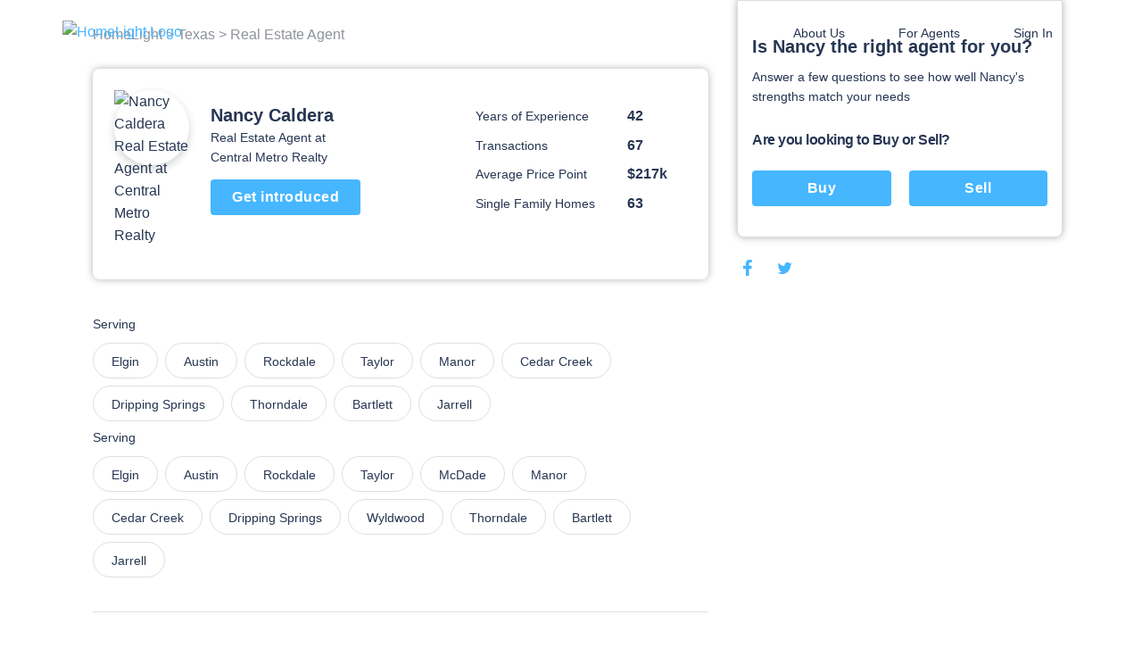

--- FILE ---
content_type: text/html; charset=utf-8
request_url: https://www.homelight.com/agents/nancy-caldera-tx-0338846
body_size: 53578
content:
<!DOCTYPE html><html lang="en-US"><head><link href="//fonts.gstatic.com" rel="dns-prefetch" /><link href="//d1xt9s86fx9r45.cloudfront.net/assets/hl-production" rel="dns-prefetch" /><link href="//maps.googleapis.com" rel="dns-prefetch" /><link href="//api.tiles.mapbox.com" rel="dns-prefetch" /><link href="//api.mapbox.com" rel="dns-prefetch" /><link as="image" href="https://unsplash.it/209" rel="preload" /><link as="image" href="https://d1xt9s86fx9r45.cloudfront.net/assets/hl-production/assets/v3/logo-2016-color-642d4fe24c11a560886781445bd1ce2997e285ef5f8d344bc6bf06fda2a1a7db.png" rel="preload" /><link rel="preload" href="https://d1xt9s86fx9r45.cloudfront.net/assets/hl-production/assets/v4/base-7764d3cf41cd1736dfce43c2a19ca7418e79d516c36dd3cbe62a6f9866fd9e02.css" as="style" type="text/css" onload="this.onload=null;this.rel=&#39;stylesheet&#39;"><noscript><link rel="stylesheet" media="screen" href="https://d1xt9s86fx9r45.cloudfront.net/assets/hl-production/assets/v4/base-7764d3cf41cd1736dfce43c2a19ca7418e79d516c36dd3cbe62a6f9866fd9e02.css" cache="true" /></noscript><style type="text/css">.page-header-component {
  position: absolute;
  display: flex;
  justify-content: space-between;
  left: 0;
  right: 0;
  top: 0;
  max-width: 114rem;
  height: 7.1rem;
  margin: 0 auto;
  transition: all .3s;
  z-index: 10
}

@media (min-width: 767px) {
  .page-header-component {
    width: calc(100% - 80px);
    padding: 2rem 3.6rem
  }
}

.page-header-component .menu {
  position: absolute;
  width: 100%;
  height: 100vh;
  left: 0;
  padding-left: .3rem;
  pointer-events: none
}

@media (min-width: 767px) {
  .page-header-component .menu {
    position: relative;
    width: auto;
    height: auto
  }
}

.page-header-component .menu .header-menu-component {
  pointer-events: initial;
  height: 0
}

.page-header-component .menu-logo {
  flex: 1;
  padding-top: 2rem
}

@media (min-width: 767px) {
  .page-header-component .menu-logo {
    padding-top: 0
  }
}

.page-header-component .logo {
  object-fit: contain;
  width: 14rem;
  margin: 0 auto;
  cursor: pointer
}

@media (min-width: 767px) {
  .page-header-component .logo {
    width: initial;
    margin: 0
  }
}

.page-header-component a.header-logo-component {
  height: 3rem;
  display: block;
  padding-top: .3rem
}

@media (min-width: 767px) {
  .page-header-component {
    padding: 2rem 0
  }
}

.header-menu-component .link-blue, .header-menu-component .nav-menu .sub-menu .anchor-link.auth-link {
  color: #46b6ff;
  text-transform: none
}

.header-menu-component .or {
  margin: 0 .6rem
}

@media (min-width: 767px) {
  .header-menu-component .link-blue.sign-in-text {
    color: inherit
  }

  .header-menu-component .link-blue:last-of-type:not(span), .header-menu-component .or {
    display: none
  }
}

.header-menu-component .hamburger-icon-wrap {
  display: inline-block;
  vertical-align: middle;
  width: 3rem;
  margin: 2rem 0 2rem 2rem;
  padding: 0 4.6rem 0 1.6rem;
  transform: scale(.9);
  cursor: pointer
}

@media (min-width: 767px) {
  .header-menu-component .hamburger-icon-wrap {
    display: none
  }

  .header-menu-component .link-blue:first-of-type {
    color: inherit
  }
}

.header-menu-component .anchor-link {
  color: currentColor;
  display: block;
  font-family: "Open Sans", "San Francisco", "-apple-system", "HelveticaNeue", helvetica, roboto, droid serif, arial, sans-serif;
  font-size: 16px;
  font-weight: 400;
  line-height: 1.6;
  padding: 12px 30px;
  text-decoration: none;
  white-space: nowrap
}

.header-menu-component .nav-menu {
  list-style-type: none;
  padding: 0;
  position: absolute;
  top: 0;
  left: -100%;
  width: 100%;
  height: 100%;
  vertical-align: middle;
  background-color: #fff
}

.header-menu-component .nav-menu .divider {
  margin: 10px 0
}

.header-menu-component .nav-menu .divider.visible-xs {
  display: none
}

@media (max-width: 767px) {
  .header-menu-component .nav-menu .divider.visible-xs {
    display: block
  }
}

@media (min-width: 767px) {
  .header-menu-component .nav-menu {
    left: 0;
    height: auto;
    background-color: transparent
  }
}

.header-menu-component .nav-menu .user-links .sub-menu {
  margin: 0
}

.header-menu-component .nav-menu .sub-menu .anchor-link {
  color: #273653;
  text-transform: none
}

.header-menu-component .nav-menu .top-link {
  margin-bottom: 0;
  vertical-align: middle;
  position: relative;
  color: #273653;
  overflow: hidden
}

.header-menu-component .nav-menu .text-menu-header {
  display: none
}

@media (min-width: 767px) {
  .header-menu-component .nav-menu {
    display: flex;
    position: relative;
    width: auto;
    margin: 0
  }

  .header-menu-component .nav-menu .sub-menu {
    opacity: 0;
    position: absolute;
    background: #fff;
    transition: all .3s;
    transform: translateY(10px);
    padding: 1rem 0;
    box-shadow: 0 .3rem .6rem rgba(0, 0, 0, .2);
    border-radius: .4rem
  }

  .header-menu-component .nav-menu .top-link:not(.client-menu) {
    display: inline-block
  }

  .header-menu-component .nav-menu .anchor-link {
    font-size: 16px;
    padding: 12px 30px
  }

  .header-menu-component .nav-menu .text-menu-header {
    display: block
  }
}

.header-menu-component .profile-wrapper {
  display: flex;
  align-items: center
}

.header-menu-component .profile-wrapper .caret-down {
  margin-left: 9px
}

.header-menu-component .profile-wrapper .icon-wrapper {
  width: 37px;
  height: 37px;
  border-radius: 50%;
  display: flex;
  align-items: center;
  justify-content: center;
  background-color: #46b6ff
}

.header-menu-component .profile-wrapper .icon-wrapper .letter {
  color: #fff
}

.header-menu-component .profile-wrapper .icon-wrapper svg {
  width: 14px;
  height: 16px;
  fill: #fff
}

.header-menu-component .profile-wrapper + .divider {
  display: none
}

@media (max-width: 767px) {
  .header-menu-component .profile-wrapper + .divider {
    display: block
  }
}

.header-menu-component .client-menu .client-name {
  display: none
}

.header-menu-component .client-menu .user-name {
  display: none
}

.header-menu-component .client-menu .client-name {
  margin-left: 5px;
  color: #273653;
  font-size: 16px
}

.header-menu-component .client-menu.client-menu-mobile {
  position: absolute;
  top: 0;
  right: 0
}

.header-menu-component .client-menu.client-menu-mobile .caret-down {
  display: none
}

@media (min-width: 767px) {
  .header-menu-component .client-menu.client-menu-mobile {
    display: none
  }
}

.header-menu-component .client-menu .auth-link {
  display: none
}

@media (min-width: 767px) {
  .header-menu-component .client-menu .auth-link {
    display: inline-block
  }
}

.mobile-menu-open.page-header-component .nav-menu .sub-menu {
  margin-left: -30px
}

.mobile-menu-open.page-header-component .nav-menu .sub-menu .sign-out-link {
  margin-left: 30px
}

.mobile-menu-open.page-header-component .nav-menu .sub-menu .divider {
  margin-left: 30px
}

.mobile-menu-open.page-header-component .nav-menu .sub-menu .profile {
  margin-left: 0
}

.mobile-menu-open.page-header-component .nav-menu .anchor-link {
  text-shadow: none
}

.mobile-menu-open.page-header-component .hamburger-icon-wrap {
  transform: rotate(45deg)
}

.mobile-menu-open.page-header-component .hamburger-icon-line {
  background-color: #273653
}

.mobile-menu-open.page-header-component .hamburger-icon-line:nth-child(1) {
  transform: translateY(10px)
}

.mobile-menu-open.page-header-component .hamburger-icon-line:nth-child(2) {
  width: 0
}

.mobile-menu-open.page-header-component .hamburger-icon-line:nth-child(3) {
  transform: translateY(-10px) rotate(90deg)
}

.header-menu-component.light-nav .top-link > .anchor-link {
  color: #fff;
  text-shadow: 0 0 10px rgba(0, 0, 0, .5)
}

.header-menu-component.light-nav .top-link, .header-menu-component.light-nav .chevron-icon-component, .header-menu-component.light-nav .arrow-right-icon {
  color: #fff
}

.header-menu-component.light-nav .hamburger-icon-line {
  background: #fff
}

.header-menu-component.light-nav .nav-menu .caret-down {
  fill: #fff
}

@media (max-width: 767px) {
  .mobile-menu-open.page-header-component .light-nav .top-link > .anchor-link {
    color: #273653;
    border-color: #273653
  }

  .mobile-menu-open.page-header-component .top-link > .anchor-link {
    text-shadow: none
  }
}

@media (max-width: 767px) {
  .page-header-component a.header-logo-component {
    display: flex
  }

  .page-header-component {
    min-height: 70px;
    height: auto
  }

  .header-menu-component {
    margin-bottom: 20px
  }

  .header-menu-component .nav-menu {
    height: 100%;
    padding: 80px 39px;
    display: flex;
    flex-direction: column;
    overflow-y: scroll
  }

  .header-menu-component .nav-menu .top-link {
    padding: 0;
    overflow: visible
  }

  .header-menu-component .nav-menu .top-link .about-us {
    display: none
  }

  .header-menu-component .nav-menu .user-links, .header-menu-component .nav-menu .sign-in-link {
    order: 0
  }

  .header-menu-component .nav-menu .about-links {
    order: 3
  }

  .header-menu-component .nav-menu .about-links .divider {
    display: block
  }

  .header-menu-component .nav-menu .sign-out-links {
    order: 4
  }

  .header-menu-component .nav-menu .sign-out-links > .anchor-link.sign-out-link {
    color: #46b6ff
  }

  .header-menu-component .nav-menu .sign-out-links > .anchor-link.sign-out-link:hover {
    color: #273653
  }

  .header-menu-component .nav-menu .sign-in-link, .header-menu-component .nav-menu .user-links {
    order: -1
  }

  .header-menu-component .nav-menu .about-us-links {
    border-bottom: 0
  }

  .header-menu-component .anchor-link {
    font-size: 16px;
    padding: 10px 20px
  }

  .header-menu-component .anchor-link.sign-out-link.mobile {
    display: block;
    order: 3
  }

  .header-menu-component .anchor-link.sign-out-link.mobile:hover {
    background-color: #f2f2f2
  }

  .client-menu .menu-header {
    padding-right: 0
  }

  .client-menu .profile-wrapper {
    padding-top: 6px;
    padding-bottom: 20px;
    border-bottom: solid 1px #dbdfe6
  }

  .client-menu .client-name {
    display: block;
    color: #273653;
    font-size: 16px;
    font-weight: 700;
    text-shadow: none
  }

  .client-menu.client-menu-mobile .menu-header {
    padding-right: 30px
  }

  .client-menu.client-menu-mobile .profile-wrapper {
    border-bottom: none
  }

  .client-menu.client-menu-mobile .profile-wrapper .user-name, .client-menu.client-menu-mobile .profile-wrapper .client-name {
    display: none
  }

  .client-menu.client-menu-mobile .divider {
    display: none
  }
}

@media (min-width: 767px) {
  .header-menu-component .nav-menu {
    display: inline-block !important;
    position: relative;
    width: auto;
    margin: 0
  }

  .header-menu-component .nav-menu .sub-menu {
    opacity: 0;
    position: absolute;
    background: #fff;
    transition: all 0.3s;
    transform: translateY(10px);
    padding: 10px 0;
    box-shadow: 0 3px 6px rgba(0, 0, 0, .2);
    border-radius: 4px
  }

  .header-menu-component .nav-menu .top-link {
    display: inline-block
  }

  .header-menu-component .nav-menu .anchor-link {
    font-size: 14px;
    padding: 6px 30px
  }

  .header-menu-component .nav-menu .anchor-link:hover {
    background: none
  }

  .header-menu-component .nav-menu .text-menu-header {
    display: block
  }
}

@media (max-width: 767px) {
  .mobile-menu-open .nav-menu {
    -webkit-animation: slide-in 0.4s cubic-bezier(.075, .82, .165, 1) 0s 1 normal forwards;
    -moz-animation: slide-in 0.4s cubic-bezier(.075, .82, .165, 1) 0s 1 normal forwards;
    animation: slide-in 0.4s cubic-bezier(.075, .82, .165, 1) 0s 1 normal forwards
  }

  .mobile-menu-closed .nav-menu {
    -webkit-animation: slide-out 0.15s linear 0s 1 normal forwards;
    -moz-animation: slide-out 0.15s linear 0s 1 normal forwards;
    animation: slide-out 0.15s linear 0s 1 normal forwards
  }
}</style><style type="text/css">@charset "UTF-8";
.agent-profile-quiz-component {
  position: relative;
  background: #fff;
  border: 1px solid #ddd;
  border-radius: 0 0 .8rem .8rem;
  box-shadow: 0 0 8px rgba(0, 0, 0, .3);
  margin-bottom: 2rem;
  padding: 3.8rem 1.6rem 2.4rem;
  width: 36.5rem
}

.agent-profile-quiz-component .sub-heading {
  color: #273653;
  font-size: 1.4rem
}

.agent-profile-quiz-component .question.buy-sell {
  margin-top: 2.6rem
}

.agent-profile-quiz-component .question.buy-sell h5 {
  margin-bottom: 2.2rem
}

.agent-profile-quiz-component .question .button {
  width: 100%
}

.mobile-profile-quiz {
  margin: 1rem 0
}

@media (min-width: 1140px) {
  .mobile-profile-quiz {
    display: none
  }
}

.bread-crumb-component {
  display: inline-block;
  font-size: 1.2rem;
  color: #ddd
}

.bread-crumb-component span.crumb {
  color: #c5c8cd
}

.bread-crumb-component a.crumb {
  color: #8e929c
}

.profile-pic {
  max-width: 15rem;
  max-height: 15rem;
  width: 100%;
  height: 100%;
  border-radius: 7.5rem;
  box-shadow: 0 .4rem .8rem .1rem rgba(0, 0, 0, .15)
}

.agent-identity-component .agent-name {
  display: inline-block;
  font-size: 1.6rem;
  margin-bottom: 0
}

.agent-identity-component p {
  font-size: 1.4rem
}

@media (min-width: 767px) {
  .agent-identity-component .agent-name {
    font-size: 2rem
  }
}

.profile-metric-summary-component {
  padding-left: 1.5rem
}

.profile-metric-summary-component .metrics {
  margin-bottom: 0;
  text-align: right
}

.profile-metric-summary-component .metric {
  display: inline-block;
  vertical-align: middle;
  width: 100%;
  margin-bottom: 1.6rem
}

.profile-metric-summary-component .metric, .profile-metric-summary-component .metric .jump-wrapper-component {
  line-height: 1
}

.profile-metric-summary-component .metric-name, .profile-metric-summary-component .metric-value {
  display: inline-block;
  vertical-align: middle;
  width: 17rem;
  font-size: 1.4rem;
  margin-bottom: 0;
  color: #273653;
  line-height: 1;
  text-align: left
}

.profile-metric-summary-component .metric-value {
  width: 6.7rem;
  font-weight: 700;
  font-size: 1.6rem;
  color: #273653
}

@media (min-width: 739px) {
  .profile-metric-summary-component .metric-name, .profile-metric-summary-component .metric-value {
    font-size: 1.4rem
  }

  .profile-metric-summary-component .metric-value {
    font-size: 1.6rem
  }
}

.profile-details-list-component {
  display: table;
  width: 75%;
  margin-bottom: 0
}

* line

10
,
.profile-details-list-component .profile-detail {
  display: flex;
  margin-bottom: 2.2rem
}

.profile-details-list-component .profile-detail:last-child {
  margin-bottom: 0
}

.profile-details-list-component .profile-detail .explanation {
  width: 65%
}

.profile-details-list-component .profile-detail .explanation .title {
  font-size: 1.6rem;
  line-height: 1.37;
  font-weight: 700;
  margin-bottom: .4rem
}

.profile-details-list-component .profile-detail .explanation .desc {
  font-size: 1.6rem;
  margin-bottom: 0
}

.profile-details-list-component .profile-detail .explanation .more-info-link {
  font-size: 1.2rem
}

.profile-reviews-component .cta-wrap {
  background: #fff;
  border-radius: .8rem;
  box-shadow: 0 0 8px rgba(0, 0, 0, .3);
  margin: 2rem 0;
  padding: 2.4rem;
  text-align: center
}

@media (min-width: 767px) {
  .profile-reviews-component .cta-wrap br.mobile-only {
    display: none
  }
}

.profile-reviews-component .cta-wrap .button, .profile-reviews-component .cta-wrap p {
  display: inline-block;
  margin-bottom: 0;
  vertical-align: middle
}

.profile-reviews-component .cta-wrap .button#cta-btn {
  margin: 0 2.4rem;
  border: none;
  height: 3.4rem;
  line-height: 3.4rem;
  width: 11.7rem;
  padding: 0;
  font-size: 1.4rem
}

.profile-reviews-component .reviews {
  margin-bottom: 0
}

.profile-service-areas-component {
  margin-bottom: 0
}

.profile-service-areas-component .area {
  display: inline-block;
  font-size: 1.4rem;
  margin: 0 .8rem .8rem 0
}

.profile-service-areas-component .link {
  display: block;
  padding: .9rem 2rem;
  border: 1px solid #DBDFE6;
  border-radius: 20px;
  color: #273653;
  height: 40px;
}

.profile-service-areas-component .link:hover {
  background-color: #f5f6f9;
}

.contact-modal-component {
  text-align: left
}

.contact-modal-component .modal-background {
  background-color: rgba(50, 50, 50, .85);
  bottom: 0;
  display: none;
  left: 0;
  opacity: 1;
  position: fixed;
  right: 0;
  top: 0;
  z-index: 99
}

.contact-modal-component .modal-box {
  background: #fff;
  display: none;
  left: 0;
  margin: auto;
  max-height: 95vh;
  max-width: 100rem;
  overflow: auto;
  position: fixed;
  right: 0;
  top: 6vh;
  width: 95vw;
  border-radius: .4rem;
  z-index: 100;
  -webkit-overflow-scrolling: touch
}

.contact-modal-component .modal-box .screen.active {
  opacity: 1;
  z-index: 2;
  position: relative;
  max-height: none
}

.contact-modal-component .modal-box .screen {
  left: 0;
  margin: auto;
  max-height: 0;
  opacity: 0;
  overflow: hidden;
  position: absolute;
  right: 0;
  top: 0;
  transition: opacity .3s;
  z-index: -1
}

.contact-modal-component .modal-box .form-content, .contact-modal-component .modal-box .sidebar-content {
  padding: 4rem 3rem
}

.contact-modal-component .modal-box .form {
  background-color: #f5f6f9
}

.contact-modal-component .modal-box .question {
  display: block;
  margin-bottom: 1rem
}

.contact-modal-component .modal-box input, .contact-modal-component .modal-box select, .contact-modal-component .modal-box textarea {
  margin-bottom: 1rem;
  min-height: 4rem;
  padding: 1rem;
  width: 100%;
  font-size: 1.4rem
}

.contact-modal-component .modal-box textarea {
  min-height: 8rem
}

.profile-social-sharing-component .share-link {
  display: inline-block;
  margin: 0 .8rem;
  vertical-align: middle;
  width: 2.4rem;
  height: 2.4rem
}

.profile-social-sharing-component .share-link:first-child {
  margin-left: 0
}

.profile-social-sharing-component .share-link.twitter {
  width: 2.7rem;
  height: 2.7rem
}

.profile-social-sharing-component .share-link.twitter svg {
  padding-bottom: .1rem
}

.profile-social-sharing-component svg {
  width: 100%;
  height: 100%;
  fill: #273653;
  padding: .3rem
}

.page-footer-component {
  background: #fff;
  color: #8e929c;
  font-size: 1.4rem;
  min-height: 10rem;
  padding: 7rem 2rem 4.5rem;
  width: 100%
}

.page-footer-component h4 {
  color: #273653;
  font-size: 1.6rem;
  line-height: 1.44;
  margin-bottom: 2rem;
  max-width: 23rem
}

.page-footer-component li {
  list-style-type: none;
  margin-bottom: 1.2rem
}

.page-footer-component a {
  color: #273653;
  font-size: 1.9rem;
  line-height: 1.44;
  margin-bottom: 1.2rem
}

@media (min-width: 767px) {
  .page-footer-component a {
    font-size: 1.4rem
  }
}

.page-footer-component hr {
  border-color: rgba(0, 0, 0, .1)
}

.page-footer-component .agents-footer ul, .page-footer-component .buyers-footer ul, .page-footer-component .company-footer ul, .page-footer-component .dynamic-cities-footer ul, .page-footer-component .sellers-footer ul, .page-footer-component .top-cities-footer ul {
  margin-left: -10px;
  margin-right: -10px
}

.page-footer-component .agents-footer li, .page-footer-component .buyers-footer li, .page-footer-component .company-footer li, .page-footer-component .dynamic-cities-footer li, .page-footer-component .sellers-footer li, .page-footer-component .top-cities-footer li {
  display: inline-block;
  margin: 0 0 1.2rem !important;
  padding-left: 10px;
  padding-right: 10px;
  vertical-align: top;
  width: 100%
}

@media (min-width: 767px) {
  .page-footer-component .agents-footer li, .page-footer-component .buyers-footer li, .page-footer-component .company-footer li, .page-footer-component .dynamic-cities-footer li, .page-footer-component .sellers-footer li, .page-footer-component .top-cities-footer li {
    width: 100%
  }
}

.page-footer-component .row-list ul {
  display: flex;
  flex-wrap: wrap;
  margin-bottom: 3.8rem
}

.page-footer-component .row-list ul li {
  flex-basis: 50%;
  width: 50%
}

@media (min-width: 767px) {
  .page-footer-component .row-list ul li {
    flex-basis: 25%;
    width: 25%
  }
}

.page-footer-component .grid-container {
  padding: 0;
  max-width: 114rem;
  width: 100%;
  margin: auto
}

.page-footer-component .row {
  margin: 0 -1rem
}

.page-footer-component .bbb-icon-component {
  width: 8rem;
  fill: #273653;
  display: inline-block;
  vertical-align: middle;
  margin-right: 2.8rem
}

.page-footer-component .bbb-desc {
  display: inline-block;
  vertical-align: middle;
  font-size: 1.4rem;
  margin-right: 2rem;
  max-width: 40rem
}

.page-footer-component #social-media {
  margin-bottom: 0
}

@media (min-width: 767px) {
  .page-footer-component #social-media {
    float: right;
    text-align: right
  }
}

.page-footer-component #social-media li {
  display: inline-block;
  margin-bottom: 0;
  margin-left: .8rem
}

.page-footer-component #social-media li a {
  align-items: center;
  border-radius: 50%;
  display: flex;
  justify-content: center;
  width: 3.2rem;
  height: 3.2rem;
  transition: background-color .2s ease
}

.page-footer-component #social-media li svg {
  color: #273653;
  fill: #273653;
  width: 2.4rem
}

.page-footer-component #social-media li svg#youtube {
  width: 2rem
}

.page-footer-component #social-media li svg#rss {
  width: 2rem
}

.page-footer-component .last-details {
  font-size: 1.4rem;
  margin: 6.4rem 0 0;
  text-align: center
}

.page-footer-component .last-details li {
  margin-bottom: 0;
  display: inline-block
}

.page-footer-component .last-details .tos {
  display: inline-block;
  margin: 0 0 0 1.7rem
}

.page-footer-component .last-details .tos ul {
  margin-bottom: 0
}

.page-footer-component .last-details .tos li {
  border-right: .1rem solid #8e929c;
  display: inline-block;
  margin: 0;
  padding: 0 1rem
}

.page-footer-component .last-details .tos li:last-child {
  border-right: none
}

.page-footer-component .last-details .tos li a {
  color: #8e929c
}

.page-footer-component .accessibility-note {
  font-size: 1.2rem;
  margin: 2.4rem 8rem 0 8rem;
  padding: 0 10rem 0 10rem;
  text-align: center
}

.page-footer-component .accessibility-note a {
  font-size: 1.2rem
}

.page-footer-component .accessibility-note li {
  font-size: 1.2rem;
  margin-bottom: 0;
  display: inline-block
}

.loading-spinner-component {
  text-align: center
}

.loading-spinner-component .loader-icon {
  display: block;
  margin: auto;
  animation: spin 1s infinite linear;
  fill: #8e929c
}

.loading-spinner-component .loading-msg {
  color: #8e929c;
  font-size: 1rem;
  letter-spacing: .05rem;
  text-transform: uppercase
}

.generic-modal-component {
  display: none;
  position: fixed;
  width: 100%;
  height: 100%;
  top: 0;
  left: 0;
  right: 0;
  bottom: 0;
  margin: auto;
  background-color: rgba(0, 0, 0, .5);
  z-index: 100
}

.profile-content {
  min-height: 50rem
}

.profile-content .container {
  margin: 0 auto;
  max-width: 107.2rem;
  padding: 0
}

.profile-content h2 {
  font-size: 1.6rem;
  line-height: 1.37;
  margin-bottom: 2rem
}

.profile-content .page-footer-component {
  margin-bottom: 10rem
}

.profile-content .page-footer-component .grid-container {
  max-width: 107.2rem
}

.profile-content .section {
  border-bottom: .1rem solid #dbdfe6;
  padding: 3rem 0;
  position: relative
}

.profile-content .section:last-child {
  border-bottom: none
}

.profile-content .content {
  width: 100%;
  padding: 0 1.6rem
}

.profile-content .sidebar {
  display: none
}

@media (min-width: 1140px) {
  .profile-content .sidebar {
    float: right;
    padding-left: 3rem;
    width: 38rem;
    display: block
  }
}

.profile-content .agent-quiz {
  padding-top: 0
}

.profile-content .bread-crumb-component {
  display: inline-block;
  font-size: 1.6rem
}

.profile-content .bread-crumb-component a, .profile-content .bread-crumb-component span {
  color: #8e929c
}

.profile-content .crumbs {
  padding: 2.6rem 0;
  border-bottom: none
}

.profile-content .agent-identity-component, .profile-content .profile-metric-summary-component, .profile-content .profile-pic-component, .profile-content .profile-right-side {
  display: block
}

.profile-content .profile-left-side {
  position: relative;
  display: inline
}

@media (min-width: 767px) {
  .profile-content .profile-right-side {
    float: right
  }
}

.profile-content .agent-identity-component, .profile-content .profile-pic-component {
  text-align: center
}

.profile-content .profile-pic-component .profile-pic {
  width: 11.5rem;
  height: 11.5rem
}

@media (max-width: 99.2rem) {
  .profile-content .profile-pic-component .profile-pic {
    width: 8.4rem;
    height: 8.4rem
  }
}

.profile-content .profile-pic {
  margin: auto
}

.profile-content .agent-identity-component {
  margin-top: 2rem
}

.profile-content .agent-identity-component:before {
  content: "";
  background: #fff;
  -webkit-backdrop-filter: blur(10px);
  box-shadow: 0 -2px 4px rgba(0, 0, 0, .05);
  position: fixed;
  bottom: 0;
  left: 0;
  height: 10rem;
  right: 0;
  z-index: 3
}

.profile-content .agent-identity-component .contact-cta {
  bottom: 1rem;
  font-size: 1.8rem;
  height: auto;
  left: 10vw;
  padding: 1rem 0;
  position: fixed;
  right: 10vw;
  z-index: 10
}

.profile-content .profile-metric-summary-component {
  border-top: .1rem solid #ddd;
  margin-top: 2rem;
  padding: 2rem 0 0;
  position: relative
}

.profile-content .profile-metric-summary-component:after {
  content: "";
  background: #fff;
  height: .2rem;
  left: 0;
  top: 0;
  position: absolute;
  width: 100%
}

.profile-content .highlight {
  background: #fff;
  border: .1rem solid #dbdfe6;
  min-height: 6rem;
  margin-bottom: 2rem;
  border-radius: .8rem
}

.profile-content .highlight .metric-desc, .profile-content .highlight .metric-visual {
  width: 100%;
  padding: 2.5rem 2rem
}

.profile-content .highlight .metric-visual {
  padding-bottom: 0
}

.profile-content .highlight .metric-visual label {
  font-size: 1.4rem;
  line-height: 1.57;
  color: #8e929c;
  margin: 0 0 .6rem
}

.profile-content .highlight .metric-desc span {
  display: block
}

.profile-content .highlight .metric-desc a {
  color: #46b6ff
}

.profile-content .highlight .figure {
  font-size: 3.6rem;
  font-weight: 600;
  line-height: 1
}

.profile-content .highlight .figure .stat {
  color: #273653;
  cursor: pointer;
  margin-top: 0
}

.profile-content .highlight label {
  font-size: 1rem;
  margin: .8rem 0
}

.profile-content .highlight .jump-link-component {
  display: block;
  margin-top: 1rem
}

.profile-content label {
  text-transform: none;
  font-size: 1.4rem;
  line-height: 1.57;
  font-weight: 400;
  color: #273653;
  margin-bottom: 1rem;
  letter-spacing: normal
}

@media (min-width: 767px) {
  .profile-content .page-footer-component {
    margin-bottom: 0
  }

  .profile-content .container {
    text-align: center
  }

  .profile-content .content {
    display: inline-block;
    padding: 0;
    text-align: left;
    width: 69rem
  }

  .profile-content .agent-overview {
    padding: 2.4rem 2.4rem 3.7rem;
    margin-bottom: 1rem;
    border-bottom: 0;
    border-radius: .8rem;
    box-shadow: 0 0 8px rgba(0, 0, 0, .3)
  }

  .profile-content .agent-identity-component, .profile-content .profile-metric-summary-component, .profile-content .profile-pic-component, .profile-content .profile-right-side {
    display: inline-block;
    vertical-align: top
  }

  .profile-content .agent-identity-component, .profile-content .profile-pic-component {
    text-align: left
  }

  .profile-content .agent-identity-component {
    max-width: 24rem;
    width: 100%
  }

  .profile-content .agent-identity-component {
    padding-left: 1.2rem;
    padding-right: 0;
    margin-top: .7rem
  }

  .profile-content .agent-identity-component:before {
    display: none
  }

  .profile-content .agent-identity-component .agent-name {
    line-height: 1.4
  }

  .profile-content .agent-identity-component .brokerage {
    margin-bottom: .4rem
  }

  .profile-content .agent-identity-component .contact-cta {
    bottom: auto;
    font-size: 1.6rem;
    height: 4rem;
    left: auto;
    padding: 0;
    position: relative;
    right: auto;
    margin: 1rem 0 1.9rem;
    width: 16.8rem
  }

  .profile-content .profile-metric-summary-component {
    max-width: 27rem;
    width: 100%
  }

  .profile-content .profile-metric-summary-component {
    border-top: none;
    margin-top: 2rem;
    padding-top: 0
  }

  .profile-content .profile-metric-summary-component:after {
    background: 0 0
  }

  .profile-content .profile-metric-summary-component .metric {
    width: 100%
  }

  .profile-content .highlight {
    display: flex;
    justify-content: space-between
  }

  .profile-content .highlight .metric-desc, .profile-content .highlight .metric-visual {
    display: inline-block;
    vertical-align: top;
    padding: 3.3rem 2.4rem
  }

  .profile-content .highlight .metric-visual {
    padding-right: 3rem
  }

  .profile-content .highlight .metric-desc {
    min-width: 47.5rem
  }

  .profile-content .highlight .metric-desc span {
    display: block
  }

  .profile-content .profile-reviews-component .button {
    margin: 0 1.5rem
  }
}

@media (min-width: 1139px) {
  .profile-content .container {
    text-align: left
  }
}

.new-review {
  position: fixed;
  width: 100vw;
  height: 100vh;
  top: 100vh;
  left: 0;
  padding: 2.4rem 2.4rem 10rem 2.4rem;
  background-color: #fff;
  transition: top .4s ease-in-out;
  overflow: auto;
  z-index: 20
}

@media (min-width: 739px) {
  .new-review {
    position: relative;
    width: 100%;
    margin: 2rem 0;
    padding: 0;
    transition: height .4s ease-in-out;
    overflow: hidden
  }
}

@media (min-width: 739px) {
  .new-review.review-stage-none {
    height: 0;
    top: inherit
  }
}

*, :after, :before {
  box-sizing: inherit
}

html {
  box-sizing: border-box;
  font-size: 62.5%
}

body {
  color: #273653;
  font-family: "Open Sans", "San Francisco", "-apple-system", HelveticaNeue, helvetica, roboto, droid serif, arial, sans-serif;
  font-size: 1.6rem;
  font-weight: 400;
  line-height: 1.6;
  margin: 0
}

body, html {
  -webkit-text-size-adjust: none;
  -webkit-font-smoothing: antialiased;
  -moz-font-smoothing: antialiased
}

.button, button:not(.mapboxgl-ctrl-icon):not(.mapboxgl-ctrl-zoom-out):not(.mapboxgl-ctrl-zoom-in):not(.mapboxgl-popup-close-button):not(.pika-button):not(.pika-prev):not(.pika-next):not(.agent-intro-complete-btn):not(.anchor-link), input[type=button], input[type=reset], input[type=submit] {
  background-color: #46b6ff;
  background-position: 0 0;
  background-size: 100%;
  border-radius: .4rem;
  color: #fff;
  cursor: pointer;
  display: inline-block;
  font-size: 1.6rem;
  font-weight: 700;
  height: 4rem;
  letter-spacing: .05rem;
  line-height: 3.9rem;
  padding: 0 3rem;
  text-align: center;
  text-decoration: none;
  transition: background .3s;
  white-space: nowrap;
  -webkit-font-smoothing: auto;
  -webkit-appearance: initial
}

hr {
  border: 0;
  border-top: .1rem solid #ddd;
  margin: 3rem 0
}

input:not([type]), input[type=color], input[type=date], input[type=datetime-local], input[type=datetime], input[type=email], input[type=month], input[type=number], input[type=password], input[type=search], input[type=tel], input[type=text], input[type=url], input[type=week], textarea {
  -webkit-appearance: none;
  -moz-appearance: none;
  appearance: none;
  background-color: #fff;
  border: 1px solid #ddd;
  border-radius: 0;
  box-shadow: none;
  box-sizing: inherit;
  font-size: 1.6rem;
  height: 4rem;
  padding: .6rem 1rem;
  width: 100%
}

select {
  background-color: #fff;
  border: 1px solid #ddd;
  border-radius: 0;
  box-shadow: none;
  box-sizing: inherit;
  font-size: 1.6rem;
  height: 4rem;
  padding: .6rem 1rem;
  width: 100%;
  background: url('data:image/svg+xml;utf8,<svg xmlns="http://www.w3.org/2000/svg" height="14" viewBox="0 0 29 14" width="29"><path fill="%23d1d1d1" d="M9.37727 3.625l5.08154 6.93523L19.54036 3.625"/></svg>') center right no-repeat;
  padding-right: 3rem;
  border-radius: 0
}

textarea {
  min-height: 6.5rem
}

label, legend {
  font-family: "Open Sans", "San Francisco", "-apple-system", HelveticaNeue, helvetica, roboto, droid serif, arial, sans-serif;
  color: #8e929c;
  display: block;
  font-size: 1.2rem;
  font-weight: 600;
  letter-spacing: .05rem;
  margin-bottom: .5rem;
  text-transform: uppercase
}

.grid-container, .grid-container-fluid {
  margin-right: auto;
  margin-left: auto;
  padding-right: 2rem;
  padding-left: 2rem
}

.row {
  box-sizing: border-box;
  display: -ms-flexbox;
  display: -webkit-box;
  display: flex;
  -ms-flex: 0 1 auto;
  -webkit-box-flex: 0;
  flex: 0 1 auto;
  -ms-flex-direction: row;
  -webkit-box-orient: horizontal;
  -webkit-box-direction: normal;
  flex-direction: row;
  -ms-flex-wrap: wrap;
  flex-wrap: wrap
}

.row--double-col {
  margin-right: -1rem;
  margin-left: -1rem
}

.col-xs, .col-xs-1, .col-xs-10, .col-xs-11, .col-xs-12, .col-xs-2, .col-xs-3, .col-xs-4, .col-xs-5, .col-xs-6, .col-xs-7, .col-xs-8, .col-xs-9 {
  box-sizing: border-box;
  -ms-flex: 0 0 auto;
  -webkit-box-flex: 0;
  flex: 0 0 auto;
  padding-right: 1rem;
  padding-left: 1rem
}

.col-xs-6 {
  -ms-flex-preferred-size: 50%;
  flex-basis: 50%;
  max-width: 50%
}

.col-xs-12 {
  -ms-flex-preferred-size: 100%;
  flex-basis: 100%;
  max-width: 100%
}

@media only screen and (min-width: 48em) {
  .grid-container {
    width: 46rem
  }

  .col-sm, .col-sm-1, .col-sm-10, .col-sm-11, .col-sm-12, .col-sm-2, .col-sm-3, .col-sm-4, .col-sm-5, .col-sm-6, .col-sm-7, .col-sm-8, .col-sm-9 {
    box-sizing: border-box;
    -ms-flex: 0 0 auto;
    -webkit-box-flex: 0;
    flex: 0 0 auto;
    padding-right: 1rem;
    padding-left: 1rem
  }

  .col-sm-3 {
    -ms-flex-preferred-size: 25%;
    flex-basis: 25%;
    max-width: 25%
  }
}

@media only screen and (min-width: 62em) {
  .grid-container {
    width: 61rem;
    padding-left: 1rem;
    padding-right: 1rem
  }

  .col-md, .col-md-1, .col-md-10, .col-md-11, .col-md-12, .col-md-2, .col-md-3, .col-md-4, .col-md-5, .col-md-6, .col-md-7, .col-md-8, .col-md-9 {
    box-sizing: border-box;
    -ms-flex: 0 0 auto;
    -webkit-box-flex: 0;
    flex: 0 0 auto;
    padding-right: 1rem;
    padding-left: 1rem
  }

  .col-md-7 {
    -ms-flex-preferred-size: 58.333%;
    flex-basis: 58.333%;
    max-width: 58.333%
  }
}

@media only screen and (min-width: 75em) {
  .grid-container {
    width: 71rem
  }

  .col-lg, .col-lg-1, .col-lg-10, .col-lg-11, .col-lg-12, .col-lg-2, .col-lg-3, .col-lg-4, .col-lg-5, .col-lg-6, .col-lg-7, .col-lg-8, .col-lg-9 {
    box-sizing: border-box;
    -ms-flex: 0 0 auto;
    -webkit-box-flex: 0;
    flex: 0 0 auto;
    padding-right: 1rem;
    padding-left: 1rem
  }

  .col-lg-7 {
    -ms-flex-preferred-size: 58.333%;
    flex-basis: 58.333%;
    max-width: 58.333%
  }
}

a {
  color: #46b6ff;
  cursor: pointer;
  text-decoration: none
}

a svg:not(.caret-down) {
  fill: #46b6ff
}

dl, ol, ul {
  list-style: none;
  margin-top: 0;
  padding-left: 0
}

dl dl, dl ol, dl ul, ol dl, ol ol, ol ul, ul dl, ul ol, ul ul {
  margin: 0 0 1.5rem 0
}

ul {
  list-style: none
}

.button, button, dd, dt, li {
  margin-bottom: 1rem
}

fieldset, input, select, textarea {
  margin-bottom: 1.5rem
}

blockquote, dl, figure, form, ol, pre, table, ul {
  margin-bottom: 2rem
}

p {
  margin-bottom: 1rem
}

b, strong {
  font-weight: 700
}

p {
  margin-top: 0
}

h1, h2, h3, h4, h5, h6 {
  font-weight: 700;
  letter-spacing: 0;
  margin-bottom: 1rem;
  margin-top: 0
}

h1 {
  font-size: 3.6rem;
  line-height: 1.2
}

h2 {
  font-size: 3rem;
  line-height: 1.25
}

h3 {
  font-size: 2rem;
  line-height: 1.3
}

h4 {
  font-size: 1.8rem;
  letter-spacing: -.05rem;
  line-height: 1.35
}

h5 {
  font-size: 1.6rem;
  font-weight: 600;
  letter-spacing: -.05rem;
  line-height: 1.5
}

img {
  max-width: 100%
}

.clearfix:after {
  clear: both;
  content: " ";
  display: table
}

.formatted-whitespace {
  white-space: pre-line
}

.mp-snapshots, .profiler-queries, .profiler-result {
  color: #555;
  line-height: 1;
  font-size: 12px
}

.profiler-result {
  font-family: Helvetica, Arial, sans-serif
}

.profiler-result .profiler-unit {
  color: #767676
}

.profiler-result .profiler-number, .profiler-result .profiler-unit, .profiler-result code, .profiler-result pre {
  font-family: Consolas, monospace, serif
}

.profiler-result .profiler-number {
  color: #111
}

.profiler-result .profiler-queries {
  font-family: Helvetica, Arial, sans-serif
}

.profiler-results {
  z-index: 2147483643;
  position: fixed
}

.profiler-results.profiler-top {
  top: 0
}

.profiler-results.profiler-top.profiler-left {
  left: 0
}

.profiler-results.profiler-top.profiler-left .profiler-controls, .profiler-results.profiler-top.profiler-left.profiler-no-controls .profiler-result:last-child .profiler-button, .profiler-results.profiler-top.profiler-left.profiler-no-controls .profiler-totals {
  -webkit-border-bottom-right-radius: 10px;
  -moz-border-radius-bottomright: 10px;
  border-bottom-right-radius: 10px
}

.profiler-results.profiler-top.profiler-left .profiler-button, .profiler-results.profiler-top.profiler-left .profiler-controls {
  border-right: 1px solid #888
}

.profiler-results .profiler-button, .profiler-results .profiler-controls {
  display: none;
  z-index: 2147483640;
  border-bottom: 1px solid #888;
  background-color: #fff;
  padding: 4px 7px;
  text-align: right;
  cursor: pointer
}

.profiler-results .profiler-popup {
  display: none;
  z-index: 2147483641;
  position: absolute;
  background-color: #fff;
  border: 1px solid #aaa;
  padding: 5px 10px;
  text-align: left;
  line-height: 18px;
  overflow: auto;
  -moz-box-shadow: 0 1px 15px #555;
  -webkit-box-shadow: 0 1px 15px #555;
  box-shadow: 0 1px 15px #555
}

.profiler-results .profiler-queries {
  display: none;
  z-index: 2147483643;
  position: absolute;
  overflow-y: auto;
  overflow-x: auto;
  background-color: #fff
}</style><link rel="preload" href="https://d1xt9s86fx9r45.cloudfront.net/assets/hl-production/packs/css/v4_agents_pack-6b329603.css" as="style" type="text/css" onload="this.onload=null;this.rel=&#39;stylesheet&#39;"><noscript><link rel="stylesheet" media="screen" href="https://d1xt9s86fx9r45.cloudfront.net/assets/hl-production/packs/css/v4_agents_pack-6b329603.css" /></noscript><meta name="csrf-param" content="authenticity_token" />
<meta name="csrf-token" content="6j6kG-ZaG-gKQ4CKlXAbgYN3XjO_ylRNuoQeZYDB7NNPjuHYeqJQXpNB_IKSWFKIOVo9Ik9FpYDE2w9XDwphpA" /><script>(function() {
  dataLayer = [];
  var cookies = {};
  var cookie_string = document.cookie;
  var cookie_pieces = cookie_string.split(";");
  var homelight_cookies = cookie_pieces.filter(function (str, i) {
    return !str.match(/__/);
  });
  var i = 0;
  var len = (homelight_cookies && homelight_cookies.length) || 0;

  for (i; i < len; i +=1) {
    var cookie  = homelight_cookies[i];
    var k       = cookie.split(/\=(.+)/)[0];
    var value   = cookie.split(/\=(.+)/)[1];
    if ( k && value ) {
      k     = k.trim();
      value = value.trim();
      cookies[k] = unescape(value);
    }
  }
  dataLayer.push({"client_token": cookies["hapi_user_production"]});
})();</script><script type="application/ld+json">{"@context": "http://schema.org","@type": "Organization","additionalType" : "http://www.productontology.org/doc/Website","url": "https://www.homelight.com","name": "HomeLight","address": { "@type": "PostalAddress", "addressLocality": "Scottsdale", "addressRegion": "AZ", "postalCode": "85257", "streetAddress": "1375 N Scottsdale Road Suite 140", "addressCountry": "USA" },"description": "HomeLight is an American real estate technology company based in San Francisco. We analyze millions of home sales to find the best performing real estate agents.","logo" : "https://d1xt9s86fx9r45.cloudfront.net/assets/hl-production/assets/v4/logos/logo-color-8c64c0a514cf45c11e01b044f28bb11f152ba6e6495e4ed464f4b3436fe2f807.png","email" : "pr@homelight.com","telephone" : "855-999-7971","sameAs" : [ "https://en.wikipedia.org/wiki/HomeLight","https://www.facebook.com/gohomelight/","https://twitter.com/gohomelight?lang=en","https://www.linkedin.com/company/homelight/","https://www.pinterest.com/homelightapp/" ]}</script><script type="application/ld+json">{  "@context": "https://schema.org",  "@type": "WebSite",  "url": "https://www.homelight.com/",  "potentialAction": {    "@type": "SearchAction",    "target": {      "@type": "EntryPoint",      "urlTemplate": "https://www.homelight.com/homes-for-sale?filter[slug]={search_term_string}"    },    "query-input": "required name=search_term_string"  }}</script><meta content="1" name="viewport_scale" /><meta content="UTdwejdvdDlQQ1E0WlpGTitPRmhOOElVUDJ3ajh2YndrZTFibitUWkRiND0=" name="ga-utm-src-hl" /><meta content="682e4d864d3483c9ecc94279a7027958" name="p:domain_verify" /><meta charset="UTF-8" http-equiv="Content-Type" /><meta content="en" http-equiv="content-language" /><meta content="IE=edge,chrome=1" http-equiv="X-UA-Compatible" />
<script type="text/javascript">window.NREUM||(NREUM={});NREUM.info={"beacon":"bam.nr-data.net","errorBeacon":"bam.nr-data.net","licenseKey":"NRJS-646c4d5bca4e73d2bcc","applicationID":"1339144680","transactionName":"cF1WREtdCltSERcEVVZcTEMWQhRYUQpUAB1AWldH","queueTime":0,"applicationTime":1891,"agent":""}</script>
<script type="text/javascript">(window.NREUM||(NREUM={})).init={privacy:{cookies_enabled:true},ajax:{deny_list:["bam.nr-data.net"]},feature_flags:["soft_nav"],distributed_tracing:{enabled:true}};(window.NREUM||(NREUM={})).loader_config={agentID:"1386082995",accountID:"3870423",trustKey:"3870423",xpid:"Vw4AUVJRCxABV1JbBgUDUFwB",licenseKey:"NRJS-646c4d5bca4e73d2bcc",applicationID:"1339144680",browserID:"1386082995"};;/*! For license information please see nr-loader-spa-1.308.0.min.js.LICENSE.txt */
(()=>{var e,t,r={384:(e,t,r)=>{"use strict";r.d(t,{NT:()=>a,US:()=>u,Zm:()=>o,bQ:()=>d,dV:()=>c,pV:()=>l});var n=r(6154),i=r(1863),s=r(1910);const a={beacon:"bam.nr-data.net",errorBeacon:"bam.nr-data.net"};function o(){return n.gm.NREUM||(n.gm.NREUM={}),void 0===n.gm.newrelic&&(n.gm.newrelic=n.gm.NREUM),n.gm.NREUM}function c(){let e=o();return e.o||(e.o={ST:n.gm.setTimeout,SI:n.gm.setImmediate||n.gm.setInterval,CT:n.gm.clearTimeout,XHR:n.gm.XMLHttpRequest,REQ:n.gm.Request,EV:n.gm.Event,PR:n.gm.Promise,MO:n.gm.MutationObserver,FETCH:n.gm.fetch,WS:n.gm.WebSocket},(0,s.i)(...Object.values(e.o))),e}function d(e,t){let r=o();r.initializedAgents??={},t.initializedAt={ms:(0,i.t)(),date:new Date},r.initializedAgents[e]=t}function u(e,t){o()[e]=t}function l(){return function(){let e=o();const t=e.info||{};e.info={beacon:a.beacon,errorBeacon:a.errorBeacon,...t}}(),function(){let e=o();const t=e.init||{};e.init={...t}}(),c(),function(){let e=o();const t=e.loader_config||{};e.loader_config={...t}}(),o()}},782:(e,t,r)=>{"use strict";r.d(t,{T:()=>n});const n=r(860).K7.pageViewTiming},860:(e,t,r)=>{"use strict";r.d(t,{$J:()=>u,K7:()=>c,P3:()=>d,XX:()=>i,Yy:()=>o,df:()=>s,qY:()=>n,v4:()=>a});const n="events",i="jserrors",s="browser/blobs",a="rum",o="browser/logs",c={ajax:"ajax",genericEvents:"generic_events",jserrors:i,logging:"logging",metrics:"metrics",pageAction:"page_action",pageViewEvent:"page_view_event",pageViewTiming:"page_view_timing",sessionReplay:"session_replay",sessionTrace:"session_trace",softNav:"soft_navigations",spa:"spa"},d={[c.pageViewEvent]:1,[c.pageViewTiming]:2,[c.metrics]:3,[c.jserrors]:4,[c.spa]:5,[c.ajax]:6,[c.sessionTrace]:7,[c.softNav]:8,[c.sessionReplay]:9,[c.logging]:10,[c.genericEvents]:11},u={[c.pageViewEvent]:a,[c.pageViewTiming]:n,[c.ajax]:n,[c.spa]:n,[c.softNav]:n,[c.metrics]:i,[c.jserrors]:i,[c.sessionTrace]:s,[c.sessionReplay]:s,[c.logging]:o,[c.genericEvents]:"ins"}},944:(e,t,r)=>{"use strict";r.d(t,{R:()=>i});var n=r(3241);function i(e,t){"function"==typeof console.debug&&(console.debug("New Relic Warning: https://github.com/newrelic/newrelic-browser-agent/blob/main/docs/warning-codes.md#".concat(e),t),(0,n.W)({agentIdentifier:null,drained:null,type:"data",name:"warn",feature:"warn",data:{code:e,secondary:t}}))}},993:(e,t,r)=>{"use strict";r.d(t,{A$:()=>s,ET:()=>a,TZ:()=>o,p_:()=>i});var n=r(860);const i={ERROR:"ERROR",WARN:"WARN",INFO:"INFO",DEBUG:"DEBUG",TRACE:"TRACE"},s={OFF:0,ERROR:1,WARN:2,INFO:3,DEBUG:4,TRACE:5},a="log",o=n.K7.logging},1541:(e,t,r)=>{"use strict";r.d(t,{U:()=>i,f:()=>n});const n={MFE:"MFE",BA:"BA"};function i(e,t){if(2!==t?.harvestEndpointVersion)return{};const r=t.agentRef.runtime.appMetadata.agents[0].entityGuid;return e?{"source.id":e.id,"source.name":e.name,"source.type":e.type,"parent.id":e.parent?.id||r,"parent.type":e.parent?.type||n.BA}:{"entity.guid":r,appId:t.agentRef.info.applicationID}}},1687:(e,t,r)=>{"use strict";r.d(t,{Ak:()=>d,Ze:()=>h,x3:()=>u});var n=r(3241),i=r(7836),s=r(3606),a=r(860),o=r(2646);const c={};function d(e,t){const r={staged:!1,priority:a.P3[t]||0};l(e),c[e].get(t)||c[e].set(t,r)}function u(e,t){e&&c[e]&&(c[e].get(t)&&c[e].delete(t),p(e,t,!1),c[e].size&&f(e))}function l(e){if(!e)throw new Error("agentIdentifier required");c[e]||(c[e]=new Map)}function h(e="",t="feature",r=!1){if(l(e),!e||!c[e].get(t)||r)return p(e,t);c[e].get(t).staged=!0,f(e)}function f(e){const t=Array.from(c[e]);t.every(([e,t])=>t.staged)&&(t.sort((e,t)=>e[1].priority-t[1].priority),t.forEach(([t])=>{c[e].delete(t),p(e,t)}))}function p(e,t,r=!0){const a=e?i.ee.get(e):i.ee,c=s.i.handlers;if(!a.aborted&&a.backlog&&c){if((0,n.W)({agentIdentifier:e,type:"lifecycle",name:"drain",feature:t}),r){const e=a.backlog[t],r=c[t];if(r){for(let t=0;e&&t<e.length;++t)g(e[t],r);Object.entries(r).forEach(([e,t])=>{Object.values(t||{}).forEach(t=>{t[0]?.on&&t[0]?.context()instanceof o.y&&t[0].on(e,t[1])})})}}a.isolatedBacklog||delete c[t],a.backlog[t]=null,a.emit("drain-"+t,[])}}function g(e,t){var r=e[1];Object.values(t[r]||{}).forEach(t=>{var r=e[0];if(t[0]===r){var n=t[1],i=e[3],s=e[2];n.apply(i,s)}})}},1738:(e,t,r)=>{"use strict";r.d(t,{U:()=>f,Y:()=>h});var n=r(3241),i=r(9908),s=r(1863),a=r(944),o=r(5701),c=r(3969),d=r(8362),u=r(860),l=r(4261);function h(e,t,r,s){const h=s||r;!h||h[e]&&h[e]!==d.d.prototype[e]||(h[e]=function(){(0,i.p)(c.xV,["API/"+e+"/called"],void 0,u.K7.metrics,r.ee),(0,n.W)({agentIdentifier:r.agentIdentifier,drained:!!o.B?.[r.agentIdentifier],type:"data",name:"api",feature:l.Pl+e,data:{}});try{return t.apply(this,arguments)}catch(e){(0,a.R)(23,e)}})}function f(e,t,r,n,a){const o=e.info;null===r?delete o.jsAttributes[t]:o.jsAttributes[t]=r,(a||null===r)&&(0,i.p)(l.Pl+n,[(0,s.t)(),t,r],void 0,"session",e.ee)}},1741:(e,t,r)=>{"use strict";r.d(t,{W:()=>s});var n=r(944),i=r(4261);class s{#e(e,...t){if(this[e]!==s.prototype[e])return this[e](...t);(0,n.R)(35,e)}addPageAction(e,t){return this.#e(i.hG,e,t)}register(e){return this.#e(i.eY,e)}recordCustomEvent(e,t){return this.#e(i.fF,e,t)}setPageViewName(e,t){return this.#e(i.Fw,e,t)}setCustomAttribute(e,t,r){return this.#e(i.cD,e,t,r)}noticeError(e,t){return this.#e(i.o5,e,t)}setUserId(e,t=!1){return this.#e(i.Dl,e,t)}setApplicationVersion(e){return this.#e(i.nb,e)}setErrorHandler(e){return this.#e(i.bt,e)}addRelease(e,t){return this.#e(i.k6,e,t)}log(e,t){return this.#e(i.$9,e,t)}start(){return this.#e(i.d3)}finished(e){return this.#e(i.BL,e)}recordReplay(){return this.#e(i.CH)}pauseReplay(){return this.#e(i.Tb)}addToTrace(e){return this.#e(i.U2,e)}setCurrentRouteName(e){return this.#e(i.PA,e)}interaction(e){return this.#e(i.dT,e)}wrapLogger(e,t,r){return this.#e(i.Wb,e,t,r)}measure(e,t){return this.#e(i.V1,e,t)}consent(e){return this.#e(i.Pv,e)}}},1863:(e,t,r)=>{"use strict";function n(){return Math.floor(performance.now())}r.d(t,{t:()=>n})},1910:(e,t,r)=>{"use strict";r.d(t,{i:()=>s});var n=r(944);const i=new Map;function s(...e){return e.every(e=>{if(i.has(e))return i.get(e);const t="function"==typeof e?e.toString():"",r=t.includes("[native code]"),s=t.includes("nrWrapper");return r||s||(0,n.R)(64,e?.name||t),i.set(e,r),r})}},2555:(e,t,r)=>{"use strict";r.d(t,{D:()=>o,f:()=>a});var n=r(384),i=r(8122);const s={beacon:n.NT.beacon,errorBeacon:n.NT.errorBeacon,licenseKey:void 0,applicationID:void 0,sa:void 0,queueTime:void 0,applicationTime:void 0,ttGuid:void 0,user:void 0,account:void 0,product:void 0,extra:void 0,jsAttributes:{},userAttributes:void 0,atts:void 0,transactionName:void 0,tNamePlain:void 0};function a(e){try{return!!e.licenseKey&&!!e.errorBeacon&&!!e.applicationID}catch(e){return!1}}const o=e=>(0,i.a)(e,s)},2614:(e,t,r)=>{"use strict";r.d(t,{BB:()=>a,H3:()=>n,g:()=>d,iL:()=>c,tS:()=>o,uh:()=>i,wk:()=>s});const n="NRBA",i="SESSION",s=144e5,a=18e5,o={STARTED:"session-started",PAUSE:"session-pause",RESET:"session-reset",RESUME:"session-resume",UPDATE:"session-update"},c={SAME_TAB:"same-tab",CROSS_TAB:"cross-tab"},d={OFF:0,FULL:1,ERROR:2}},2646:(e,t,r)=>{"use strict";r.d(t,{y:()=>n});class n{constructor(e){this.contextId=e}}},2843:(e,t,r)=>{"use strict";r.d(t,{G:()=>s,u:()=>i});var n=r(3878);function i(e,t=!1,r,i){(0,n.DD)("visibilitychange",function(){if(t)return void("hidden"===document.visibilityState&&e());e(document.visibilityState)},r,i)}function s(e,t,r){(0,n.sp)("pagehide",e,t,r)}},3241:(e,t,r)=>{"use strict";r.d(t,{W:()=>s});var n=r(6154);const i="newrelic";function s(e={}){try{n.gm.dispatchEvent(new CustomEvent(i,{detail:e}))}catch(e){}}},3304:(e,t,r)=>{"use strict";r.d(t,{A:()=>s});var n=r(7836);const i=()=>{const e=new WeakSet;return(t,r)=>{if("object"==typeof r&&null!==r){if(e.has(r))return;e.add(r)}return r}};function s(e){try{return JSON.stringify(e,i())??""}catch(e){try{n.ee.emit("internal-error",[e])}catch(e){}return""}}},3333:(e,t,r)=>{"use strict";r.d(t,{$v:()=>u,TZ:()=>n,Xh:()=>c,Zp:()=>i,kd:()=>d,mq:()=>o,nf:()=>a,qN:()=>s});const n=r(860).K7.genericEvents,i=["auxclick","click","copy","keydown","paste","scrollend"],s=["focus","blur"],a=4,o=1e3,c=2e3,d=["PageAction","UserAction","BrowserPerformance"],u={RESOURCES:"experimental.resources",REGISTER:"register"}},3434:(e,t,r)=>{"use strict";r.d(t,{Jt:()=>s,YM:()=>d});var n=r(7836),i=r(5607);const s="nr@original:".concat(i.W),a=50;var o=Object.prototype.hasOwnProperty,c=!1;function d(e,t){return e||(e=n.ee),r.inPlace=function(e,t,n,i,s){n||(n="");const a="-"===n.charAt(0);for(let o=0;o<t.length;o++){const c=t[o],d=e[c];l(d)||(e[c]=r(d,a?c+n:n,i,c,s))}},r.flag=s,r;function r(t,r,n,c,d){return l(t)?t:(r||(r=""),nrWrapper[s]=t,function(e,t,r){if(Object.defineProperty&&Object.keys)try{return Object.keys(e).forEach(function(r){Object.defineProperty(t,r,{get:function(){return e[r]},set:function(t){return e[r]=t,t}})}),t}catch(e){u([e],r)}for(var n in e)o.call(e,n)&&(t[n]=e[n])}(t,nrWrapper,e),nrWrapper);function nrWrapper(){var s,o,l,h;let f;try{o=this,s=[...arguments],l="function"==typeof n?n(s,o):n||{}}catch(t){u([t,"",[s,o,c],l],e)}i(r+"start",[s,o,c],l,d);const p=performance.now();let g;try{return h=t.apply(o,s),g=performance.now(),h}catch(e){throw g=performance.now(),i(r+"err",[s,o,e],l,d),f=e,f}finally{const e=g-p,t={start:p,end:g,duration:e,isLongTask:e>=a,methodName:c,thrownError:f};t.isLongTask&&i("long-task",[t,o],l,d),i(r+"end",[s,o,h],l,d)}}}function i(r,n,i,s){if(!c||t){var a=c;c=!0;try{e.emit(r,n,i,t,s)}catch(t){u([t,r,n,i],e)}c=a}}}function u(e,t){t||(t=n.ee);try{t.emit("internal-error",e)}catch(e){}}function l(e){return!(e&&"function"==typeof e&&e.apply&&!e[s])}},3606:(e,t,r)=>{"use strict";r.d(t,{i:()=>s});var n=r(9908);s.on=a;var i=s.handlers={};function s(e,t,r,s){a(s||n.d,i,e,t,r)}function a(e,t,r,i,s){s||(s="feature"),e||(e=n.d);var a=t[s]=t[s]||{};(a[r]=a[r]||[]).push([e,i])}},3738:(e,t,r)=>{"use strict";r.d(t,{He:()=>i,Kp:()=>o,Lc:()=>d,Rz:()=>u,TZ:()=>n,bD:()=>s,d3:()=>a,jx:()=>l,sl:()=>h,uP:()=>c});const n=r(860).K7.sessionTrace,i="bstResource",s="resource",a="-start",o="-end",c="fn"+a,d="fn"+o,u="pushState",l=1e3,h=3e4},3785:(e,t,r)=>{"use strict";r.d(t,{R:()=>c,b:()=>d});var n=r(9908),i=r(1863),s=r(860),a=r(3969),o=r(993);function c(e,t,r={},c=o.p_.INFO,d=!0,u,l=(0,i.t)()){(0,n.p)(a.xV,["API/logging/".concat(c.toLowerCase(),"/called")],void 0,s.K7.metrics,e),(0,n.p)(o.ET,[l,t,r,c,d,u],void 0,s.K7.logging,e)}function d(e){return"string"==typeof e&&Object.values(o.p_).some(t=>t===e.toUpperCase().trim())}},3878:(e,t,r)=>{"use strict";function n(e,t){return{capture:e,passive:!1,signal:t}}function i(e,t,r=!1,i){window.addEventListener(e,t,n(r,i))}function s(e,t,r=!1,i){document.addEventListener(e,t,n(r,i))}r.d(t,{DD:()=>s,jT:()=>n,sp:()=>i})},3962:(e,t,r)=>{"use strict";r.d(t,{AM:()=>a,O2:()=>l,OV:()=>s,Qu:()=>h,TZ:()=>c,ih:()=>f,pP:()=>o,t1:()=>u,tC:()=>i,wD:()=>d});var n=r(860);const i=["click","keydown","submit"],s="popstate",a="api",o="initialPageLoad",c=n.K7.softNav,d=5e3,u=500,l={INITIAL_PAGE_LOAD:"",ROUTE_CHANGE:1,UNSPECIFIED:2},h={INTERACTION:1,AJAX:2,CUSTOM_END:3,CUSTOM_TRACER:4},f={IP:"in progress",PF:"pending finish",FIN:"finished",CAN:"cancelled"}},3969:(e,t,r)=>{"use strict";r.d(t,{TZ:()=>n,XG:()=>o,rs:()=>i,xV:()=>a,z_:()=>s});const n=r(860).K7.metrics,i="sm",s="cm",a="storeSupportabilityMetrics",o="storeEventMetrics"},4234:(e,t,r)=>{"use strict";r.d(t,{W:()=>s});var n=r(7836),i=r(1687);class s{constructor(e,t){this.agentIdentifier=e,this.ee=n.ee.get(e),this.featureName=t,this.blocked=!1}deregisterDrain(){(0,i.x3)(this.agentIdentifier,this.featureName)}}},4261:(e,t,r)=>{"use strict";r.d(t,{$9:()=>u,BL:()=>c,CH:()=>p,Dl:()=>R,Fw:()=>w,PA:()=>v,Pl:()=>n,Pv:()=>A,Tb:()=>h,U2:()=>a,V1:()=>E,Wb:()=>T,bt:()=>y,cD:()=>b,d3:()=>x,dT:()=>d,eY:()=>g,fF:()=>f,hG:()=>s,hw:()=>i,k6:()=>o,nb:()=>m,o5:()=>l});const n="api-",i=n+"ixn-",s="addPageAction",a="addToTrace",o="addRelease",c="finished",d="interaction",u="log",l="noticeError",h="pauseReplay",f="recordCustomEvent",p="recordReplay",g="register",m="setApplicationVersion",v="setCurrentRouteName",b="setCustomAttribute",y="setErrorHandler",w="setPageViewName",R="setUserId",x="start",T="wrapLogger",E="measure",A="consent"},5205:(e,t,r)=>{"use strict";r.d(t,{j:()=>S});var n=r(384),i=r(1741);var s=r(2555),a=r(3333);const o=e=>{if(!e||"string"!=typeof e)return!1;try{document.createDocumentFragment().querySelector(e)}catch{return!1}return!0};var c=r(2614),d=r(944),u=r(8122);const l="[data-nr-mask]",h=e=>(0,u.a)(e,(()=>{const e={feature_flags:[],experimental:{allow_registered_children:!1,resources:!1},mask_selector:"*",block_selector:"[data-nr-block]",mask_input_options:{color:!1,date:!1,"datetime-local":!1,email:!1,month:!1,number:!1,range:!1,search:!1,tel:!1,text:!1,time:!1,url:!1,week:!1,textarea:!1,select:!1,password:!0}};return{ajax:{deny_list:void 0,block_internal:!0,enabled:!0,autoStart:!0},api:{get allow_registered_children(){return e.feature_flags.includes(a.$v.REGISTER)||e.experimental.allow_registered_children},set allow_registered_children(t){e.experimental.allow_registered_children=t},duplicate_registered_data:!1},browser_consent_mode:{enabled:!1},distributed_tracing:{enabled:void 0,exclude_newrelic_header:void 0,cors_use_newrelic_header:void 0,cors_use_tracecontext_headers:void 0,allowed_origins:void 0},get feature_flags(){return e.feature_flags},set feature_flags(t){e.feature_flags=t},generic_events:{enabled:!0,autoStart:!0},harvest:{interval:30},jserrors:{enabled:!0,autoStart:!0},logging:{enabled:!0,autoStart:!0},metrics:{enabled:!0,autoStart:!0},obfuscate:void 0,page_action:{enabled:!0},page_view_event:{enabled:!0,autoStart:!0},page_view_timing:{enabled:!0,autoStart:!0},performance:{capture_marks:!1,capture_measures:!1,capture_detail:!0,resources:{get enabled(){return e.feature_flags.includes(a.$v.RESOURCES)||e.experimental.resources},set enabled(t){e.experimental.resources=t},asset_types:[],first_party_domains:[],ignore_newrelic:!0}},privacy:{cookies_enabled:!0},proxy:{assets:void 0,beacon:void 0},session:{expiresMs:c.wk,inactiveMs:c.BB},session_replay:{autoStart:!0,enabled:!1,preload:!1,sampling_rate:10,error_sampling_rate:100,collect_fonts:!1,inline_images:!1,fix_stylesheets:!0,mask_all_inputs:!0,get mask_text_selector(){return e.mask_selector},set mask_text_selector(t){o(t)?e.mask_selector="".concat(t,",").concat(l):""===t||null===t?e.mask_selector=l:(0,d.R)(5,t)},get block_class(){return"nr-block"},get ignore_class(){return"nr-ignore"},get mask_text_class(){return"nr-mask"},get block_selector(){return e.block_selector},set block_selector(t){o(t)?e.block_selector+=",".concat(t):""!==t&&(0,d.R)(6,t)},get mask_input_options(){return e.mask_input_options},set mask_input_options(t){t&&"object"==typeof t?e.mask_input_options={...t,password:!0}:(0,d.R)(7,t)}},session_trace:{enabled:!0,autoStart:!0},soft_navigations:{enabled:!0,autoStart:!0},spa:{enabled:!0,autoStart:!0},ssl:void 0,user_actions:{enabled:!0,elementAttributes:["id","className","tagName","type"]}}})());var f=r(6154),p=r(9324);let g=0;const m={buildEnv:p.F3,distMethod:p.Xs,version:p.xv,originTime:f.WN},v={consented:!1},b={appMetadata:{},get consented(){return this.session?.state?.consent||v.consented},set consented(e){v.consented=e},customTransaction:void 0,denyList:void 0,disabled:!1,harvester:void 0,isolatedBacklog:!1,isRecording:!1,loaderType:void 0,maxBytes:3e4,obfuscator:void 0,onerror:void 0,ptid:void 0,releaseIds:{},session:void 0,timeKeeper:void 0,registeredEntities:[],jsAttributesMetadata:{bytes:0},get harvestCount(){return++g}},y=e=>{const t=(0,u.a)(e,b),r=Object.keys(m).reduce((e,t)=>(e[t]={value:m[t],writable:!1,configurable:!0,enumerable:!0},e),{});return Object.defineProperties(t,r)};var w=r(5701);const R=e=>{const t=e.startsWith("http");e+="/",r.p=t?e:"https://"+e};var x=r(7836),T=r(3241);const E={accountID:void 0,trustKey:void 0,agentID:void 0,licenseKey:void 0,applicationID:void 0,xpid:void 0},A=e=>(0,u.a)(e,E),_=new Set;function S(e,t={},r,a){let{init:o,info:c,loader_config:d,runtime:u={},exposed:l=!0}=t;if(!c){const e=(0,n.pV)();o=e.init,c=e.info,d=e.loader_config}e.init=h(o||{}),e.loader_config=A(d||{}),c.jsAttributes??={},f.bv&&(c.jsAttributes.isWorker=!0),e.info=(0,s.D)(c);const p=e.init,g=[c.beacon,c.errorBeacon];_.has(e.agentIdentifier)||(p.proxy.assets&&(R(p.proxy.assets),g.push(p.proxy.assets)),p.proxy.beacon&&g.push(p.proxy.beacon),e.beacons=[...g],function(e){const t=(0,n.pV)();Object.getOwnPropertyNames(i.W.prototype).forEach(r=>{const n=i.W.prototype[r];if("function"!=typeof n||"constructor"===n)return;let s=t[r];e[r]&&!1!==e.exposed&&"micro-agent"!==e.runtime?.loaderType&&(t[r]=(...t)=>{const n=e[r](...t);return s?s(...t):n})})}(e),(0,n.US)("activatedFeatures",w.B)),u.denyList=[...p.ajax.deny_list||[],...p.ajax.block_internal?g:[]],u.ptid=e.agentIdentifier,u.loaderType=r,e.runtime=y(u),_.has(e.agentIdentifier)||(e.ee=x.ee.get(e.agentIdentifier),e.exposed=l,(0,T.W)({agentIdentifier:e.agentIdentifier,drained:!!w.B?.[e.agentIdentifier],type:"lifecycle",name:"initialize",feature:void 0,data:e.config})),_.add(e.agentIdentifier)}},5270:(e,t,r)=>{"use strict";r.d(t,{Aw:()=>a,SR:()=>s,rF:()=>o});var n=r(384),i=r(7767);function s(e){return!!(0,n.dV)().o.MO&&(0,i.V)(e)&&!0===e?.session_trace.enabled}function a(e){return!0===e?.session_replay.preload&&s(e)}function o(e,t){try{if("string"==typeof t?.type){if("password"===t.type.toLowerCase())return"*".repeat(e?.length||0);if(void 0!==t?.dataset?.nrUnmask||t?.classList?.contains("nr-unmask"))return e}}catch(e){}return"string"==typeof e?e.replace(/[\S]/g,"*"):"*".repeat(e?.length||0)}},5289:(e,t,r)=>{"use strict";r.d(t,{GG:()=>a,Qr:()=>c,sB:()=>o});var n=r(3878),i=r(6389);function s(){return"undefined"==typeof document||"complete"===document.readyState}function a(e,t){if(s())return e();const r=(0,i.J)(e),a=setInterval(()=>{s()&&(clearInterval(a),r())},500);(0,n.sp)("load",r,t)}function o(e){if(s())return e();(0,n.DD)("DOMContentLoaded",e)}function c(e){if(s())return e();(0,n.sp)("popstate",e)}},5607:(e,t,r)=>{"use strict";r.d(t,{W:()=>n});const n=(0,r(9566).bz)()},5701:(e,t,r)=>{"use strict";r.d(t,{B:()=>s,t:()=>a});var n=r(3241);const i=new Set,s={};function a(e,t){const r=t.agentIdentifier;s[r]??={},e&&"object"==typeof e&&(i.has(r)||(t.ee.emit("rumresp",[e]),s[r]=e,i.add(r),(0,n.W)({agentIdentifier:r,loaded:!0,drained:!0,type:"lifecycle",name:"load",feature:void 0,data:e})))}},6154:(e,t,r)=>{"use strict";r.d(t,{OF:()=>d,RI:()=>i,WN:()=>h,bv:()=>s,eN:()=>f,gm:()=>a,lR:()=>l,m:()=>c,mw:()=>o,sb:()=>u});var n=r(1863);const i="undefined"!=typeof window&&!!window.document,s="undefined"!=typeof WorkerGlobalScope&&("undefined"!=typeof self&&self instanceof WorkerGlobalScope&&self.navigator instanceof WorkerNavigator||"undefined"!=typeof globalThis&&globalThis instanceof WorkerGlobalScope&&globalThis.navigator instanceof WorkerNavigator),a=i?window:"undefined"!=typeof WorkerGlobalScope&&("undefined"!=typeof self&&self instanceof WorkerGlobalScope&&self||"undefined"!=typeof globalThis&&globalThis instanceof WorkerGlobalScope&&globalThis),o=Boolean("hidden"===a?.document?.visibilityState),c=""+a?.location,d=/iPad|iPhone|iPod/.test(a.navigator?.userAgent),u=d&&"undefined"==typeof SharedWorker,l=(()=>{const e=a.navigator?.userAgent?.match(/Firefox[/\s](\d+\.\d+)/);return Array.isArray(e)&&e.length>=2?+e[1]:0})(),h=Date.now()-(0,n.t)(),f=()=>"undefined"!=typeof PerformanceNavigationTiming&&a?.performance?.getEntriesByType("navigation")?.[0]?.responseStart},6344:(e,t,r)=>{"use strict";r.d(t,{BB:()=>u,Qb:()=>l,TZ:()=>i,Ug:()=>a,Vh:()=>s,_s:()=>o,bc:()=>d,yP:()=>c});var n=r(2614);const i=r(860).K7.sessionReplay,s="errorDuringReplay",a=.12,o={DomContentLoaded:0,Load:1,FullSnapshot:2,IncrementalSnapshot:3,Meta:4,Custom:5},c={[n.g.ERROR]:15e3,[n.g.FULL]:3e5,[n.g.OFF]:0},d={RESET:{message:"Session was reset",sm:"Reset"},IMPORT:{message:"Recorder failed to import",sm:"Import"},TOO_MANY:{message:"429: Too Many Requests",sm:"Too-Many"},TOO_BIG:{message:"Payload was too large",sm:"Too-Big"},CROSS_TAB:{message:"Session Entity was set to OFF on another tab",sm:"Cross-Tab"},ENTITLEMENTS:{message:"Session Replay is not allowed and will not be started",sm:"Entitlement"}},u=5e3,l={API:"api",RESUME:"resume",SWITCH_TO_FULL:"switchToFull",INITIALIZE:"initialize",PRELOAD:"preload"}},6389:(e,t,r)=>{"use strict";function n(e,t=500,r={}){const n=r?.leading||!1;let i;return(...r)=>{n&&void 0===i&&(e.apply(this,r),i=setTimeout(()=>{i=clearTimeout(i)},t)),n||(clearTimeout(i),i=setTimeout(()=>{e.apply(this,r)},t))}}function i(e){let t=!1;return(...r)=>{t||(t=!0,e.apply(this,r))}}r.d(t,{J:()=>i,s:()=>n})},6630:(e,t,r)=>{"use strict";r.d(t,{T:()=>n});const n=r(860).K7.pageViewEvent},6774:(e,t,r)=>{"use strict";r.d(t,{T:()=>n});const n=r(860).K7.jserrors},7295:(e,t,r)=>{"use strict";r.d(t,{Xv:()=>a,gX:()=>i,iW:()=>s});var n=[];function i(e){if(!e||s(e))return!1;if(0===n.length)return!0;if("*"===n[0].hostname)return!1;for(var t=0;t<n.length;t++){var r=n[t];if(r.hostname.test(e.hostname)&&r.pathname.test(e.pathname))return!1}return!0}function s(e){return void 0===e.hostname}function a(e){if(n=[],e&&e.length)for(var t=0;t<e.length;t++){let r=e[t];if(!r)continue;if("*"===r)return void(n=[{hostname:"*"}]);0===r.indexOf("http://")?r=r.substring(7):0===r.indexOf("https://")&&(r=r.substring(8));const i=r.indexOf("/");let s,a;i>0?(s=r.substring(0,i),a=r.substring(i)):(s=r,a="*");let[c]=s.split(":");n.push({hostname:o(c),pathname:o(a,!0)})}}function o(e,t=!1){const r=e.replace(/[.+?^${}()|[\]\\]/g,e=>"\\"+e).replace(/\*/g,".*?");return new RegExp((t?"^":"")+r+"$")}},7485:(e,t,r)=>{"use strict";r.d(t,{D:()=>i});var n=r(6154);function i(e){if(0===(e||"").indexOf("data:"))return{protocol:"data"};try{const t=new URL(e,location.href),r={port:t.port,hostname:t.hostname,pathname:t.pathname,search:t.search,protocol:t.protocol.slice(0,t.protocol.indexOf(":")),sameOrigin:t.protocol===n.gm?.location?.protocol&&t.host===n.gm?.location?.host};return r.port&&""!==r.port||("http:"===t.protocol&&(r.port="80"),"https:"===t.protocol&&(r.port="443")),r.pathname&&""!==r.pathname?r.pathname.startsWith("/")||(r.pathname="/".concat(r.pathname)):r.pathname="/",r}catch(e){return{}}}},7699:(e,t,r)=>{"use strict";r.d(t,{It:()=>s,KC:()=>o,No:()=>i,qh:()=>a});var n=r(860);const i=16e3,s=1e6,a="SESSION_ERROR",o={[n.K7.logging]:!0,[n.K7.genericEvents]:!1,[n.K7.jserrors]:!1,[n.K7.ajax]:!1}},7767:(e,t,r)=>{"use strict";r.d(t,{V:()=>i});var n=r(6154);const i=e=>n.RI&&!0===e?.privacy.cookies_enabled},7836:(e,t,r)=>{"use strict";r.d(t,{P:()=>o,ee:()=>c});var n=r(384),i=r(8990),s=r(2646),a=r(5607);const o="nr@context:".concat(a.W),c=function e(t,r){var n={},a={},u={},l=!1;try{l=16===r.length&&d.initializedAgents?.[r]?.runtime.isolatedBacklog}catch(e){}var h={on:p,addEventListener:p,removeEventListener:function(e,t){var r=n[e];if(!r)return;for(var i=0;i<r.length;i++)r[i]===t&&r.splice(i,1)},emit:function(e,r,n,i,s){!1!==s&&(s=!0);if(c.aborted&&!i)return;t&&s&&t.emit(e,r,n);var o=f(n);g(e).forEach(e=>{e.apply(o,r)});var d=v()[a[e]];d&&d.push([h,e,r,o]);return o},get:m,listeners:g,context:f,buffer:function(e,t){const r=v();if(t=t||"feature",h.aborted)return;Object.entries(e||{}).forEach(([e,n])=>{a[n]=t,t in r||(r[t]=[])})},abort:function(){h._aborted=!0,Object.keys(h.backlog).forEach(e=>{delete h.backlog[e]})},isBuffering:function(e){return!!v()[a[e]]},debugId:r,backlog:l?{}:t&&"object"==typeof t.backlog?t.backlog:{},isolatedBacklog:l};return Object.defineProperty(h,"aborted",{get:()=>{let e=h._aborted||!1;return e||(t&&(e=t.aborted),e)}}),h;function f(e){return e&&e instanceof s.y?e:e?(0,i.I)(e,o,()=>new s.y(o)):new s.y(o)}function p(e,t){n[e]=g(e).concat(t)}function g(e){return n[e]||[]}function m(t){return u[t]=u[t]||e(h,t)}function v(){return h.backlog}}(void 0,"globalEE"),d=(0,n.Zm)();d.ee||(d.ee=c)},8122:(e,t,r)=>{"use strict";r.d(t,{a:()=>i});var n=r(944);function i(e,t){try{if(!e||"object"!=typeof e)return(0,n.R)(3);if(!t||"object"!=typeof t)return(0,n.R)(4);const r=Object.create(Object.getPrototypeOf(t),Object.getOwnPropertyDescriptors(t)),s=0===Object.keys(r).length?e:r;for(let a in s)if(void 0!==e[a])try{if(null===e[a]){r[a]=null;continue}Array.isArray(e[a])&&Array.isArray(t[a])?r[a]=Array.from(new Set([...e[a],...t[a]])):"object"==typeof e[a]&&"object"==typeof t[a]?r[a]=i(e[a],t[a]):r[a]=e[a]}catch(e){r[a]||(0,n.R)(1,e)}return r}catch(e){(0,n.R)(2,e)}}},8139:(e,t,r)=>{"use strict";r.d(t,{u:()=>h});var n=r(7836),i=r(3434),s=r(8990),a=r(6154);const o={},c=a.gm.XMLHttpRequest,d="addEventListener",u="removeEventListener",l="nr@wrapped:".concat(n.P);function h(e){var t=function(e){return(e||n.ee).get("events")}(e);if(o[t.debugId]++)return t;o[t.debugId]=1;var r=(0,i.YM)(t,!0);function h(e){r.inPlace(e,[d,u],"-",p)}function p(e,t){return e[1]}return"getPrototypeOf"in Object&&(a.RI&&f(document,h),c&&f(c.prototype,h),f(a.gm,h)),t.on(d+"-start",function(e,t){var n=e[1];if(null!==n&&("function"==typeof n||"object"==typeof n)&&"newrelic"!==e[0]){var i=(0,s.I)(n,l,function(){var e={object:function(){if("function"!=typeof n.handleEvent)return;return n.handleEvent.apply(n,arguments)},function:n}[typeof n];return e?r(e,"fn-",null,e.name||"anonymous"):n});this.wrapped=e[1]=i}}),t.on(u+"-start",function(e){e[1]=this.wrapped||e[1]}),t}function f(e,t,...r){let n=e;for(;"object"==typeof n&&!Object.prototype.hasOwnProperty.call(n,d);)n=Object.getPrototypeOf(n);n&&t(n,...r)}},8362:(e,t,r)=>{"use strict";r.d(t,{d:()=>s});var n=r(9566),i=r(1741);class s extends i.W{agentIdentifier=(0,n.LA)(16)}},8374:(e,t,r)=>{r.nc=(()=>{try{return document?.currentScript?.nonce}catch(e){}return""})()},8990:(e,t,r)=>{"use strict";r.d(t,{I:()=>i});var n=Object.prototype.hasOwnProperty;function i(e,t,r){if(n.call(e,t))return e[t];var i=r();if(Object.defineProperty&&Object.keys)try{return Object.defineProperty(e,t,{value:i,writable:!0,enumerable:!1}),i}catch(e){}return e[t]=i,i}},9119:(e,t,r)=>{"use strict";r.d(t,{L:()=>s});var n=/([^?#]*)[^#]*(#[^?]*|$).*/,i=/([^?#]*)().*/;function s(e,t){return e?e.replace(t?n:i,"$1$2"):e}},9300:(e,t,r)=>{"use strict";r.d(t,{T:()=>n});const n=r(860).K7.ajax},9324:(e,t,r)=>{"use strict";r.d(t,{AJ:()=>a,F3:()=>i,Xs:()=>s,Yq:()=>o,xv:()=>n});const n="1.308.0",i="PROD",s="CDN",a="@newrelic/rrweb",o="1.0.1"},9566:(e,t,r)=>{"use strict";r.d(t,{LA:()=>o,ZF:()=>c,bz:()=>a,el:()=>d});var n=r(6154);const i="xxxxxxxx-xxxx-4xxx-yxxx-xxxxxxxxxxxx";function s(e,t){return e?15&e[t]:16*Math.random()|0}function a(){const e=n.gm?.crypto||n.gm?.msCrypto;let t,r=0;return e&&e.getRandomValues&&(t=e.getRandomValues(new Uint8Array(30))),i.split("").map(e=>"x"===e?s(t,r++).toString(16):"y"===e?(3&s()|8).toString(16):e).join("")}function o(e){const t=n.gm?.crypto||n.gm?.msCrypto;let r,i=0;t&&t.getRandomValues&&(r=t.getRandomValues(new Uint8Array(e)));const a=[];for(var o=0;o<e;o++)a.push(s(r,i++).toString(16));return a.join("")}function c(){return o(16)}function d(){return o(32)}},9908:(e,t,r)=>{"use strict";r.d(t,{d:()=>n,p:()=>i});var n=r(7836).ee.get("handle");function i(e,t,r,i,s){s?(s.buffer([e],i),s.emit(e,t,r)):(n.buffer([e],i),n.emit(e,t,r))}}},n={};function i(e){var t=n[e];if(void 0!==t)return t.exports;var s=n[e]={exports:{}};return r[e](s,s.exports,i),s.exports}i.m=r,i.d=(e,t)=>{for(var r in t)i.o(t,r)&&!i.o(e,r)&&Object.defineProperty(e,r,{enumerable:!0,get:t[r]})},i.f={},i.e=e=>Promise.all(Object.keys(i.f).reduce((t,r)=>(i.f[r](e,t),t),[])),i.u=e=>({212:"nr-spa-compressor",249:"nr-spa-recorder",478:"nr-spa"}[e]+"-1.308.0.min.js"),i.o=(e,t)=>Object.prototype.hasOwnProperty.call(e,t),e={},t="NRBA-1.308.0.PROD:",i.l=(r,n,s,a)=>{if(e[r])e[r].push(n);else{var o,c;if(void 0!==s)for(var d=document.getElementsByTagName("script"),u=0;u<d.length;u++){var l=d[u];if(l.getAttribute("src")==r||l.getAttribute("data-webpack")==t+s){o=l;break}}if(!o){c=!0;var h={478:"sha512-RSfSVnmHk59T/uIPbdSE0LPeqcEdF4/+XhfJdBuccH5rYMOEZDhFdtnh6X6nJk7hGpzHd9Ujhsy7lZEz/ORYCQ==",249:"sha512-ehJXhmntm85NSqW4MkhfQqmeKFulra3klDyY0OPDUE+sQ3GokHlPh1pmAzuNy//3j4ac6lzIbmXLvGQBMYmrkg==",212:"sha512-B9h4CR46ndKRgMBcK+j67uSR2RCnJfGefU+A7FrgR/k42ovXy5x/MAVFiSvFxuVeEk/pNLgvYGMp1cBSK/G6Fg=="};(o=document.createElement("script")).charset="utf-8",i.nc&&o.setAttribute("nonce",i.nc),o.setAttribute("data-webpack",t+s),o.src=r,0!==o.src.indexOf(window.location.origin+"/")&&(o.crossOrigin="anonymous"),h[a]&&(o.integrity=h[a])}e[r]=[n];var f=(t,n)=>{o.onerror=o.onload=null,clearTimeout(p);var i=e[r];if(delete e[r],o.parentNode&&o.parentNode.removeChild(o),i&&i.forEach(e=>e(n)),t)return t(n)},p=setTimeout(f.bind(null,void 0,{type:"timeout",target:o}),12e4);o.onerror=f.bind(null,o.onerror),o.onload=f.bind(null,o.onload),c&&document.head.appendChild(o)}},i.r=e=>{"undefined"!=typeof Symbol&&Symbol.toStringTag&&Object.defineProperty(e,Symbol.toStringTag,{value:"Module"}),Object.defineProperty(e,"__esModule",{value:!0})},i.p="https://js-agent.newrelic.com/",(()=>{var e={38:0,788:0};i.f.j=(t,r)=>{var n=i.o(e,t)?e[t]:void 0;if(0!==n)if(n)r.push(n[2]);else{var s=new Promise((r,i)=>n=e[t]=[r,i]);r.push(n[2]=s);var a=i.p+i.u(t),o=new Error;i.l(a,r=>{if(i.o(e,t)&&(0!==(n=e[t])&&(e[t]=void 0),n)){var s=r&&("load"===r.type?"missing":r.type),a=r&&r.target&&r.target.src;o.message="Loading chunk "+t+" failed: ("+s+": "+a+")",o.name="ChunkLoadError",o.type=s,o.request=a,n[1](o)}},"chunk-"+t,t)}};var t=(t,r)=>{var n,s,[a,o,c]=r,d=0;if(a.some(t=>0!==e[t])){for(n in o)i.o(o,n)&&(i.m[n]=o[n]);if(c)c(i)}for(t&&t(r);d<a.length;d++)s=a[d],i.o(e,s)&&e[s]&&e[s][0](),e[s]=0},r=self["webpackChunk:NRBA-1.308.0.PROD"]=self["webpackChunk:NRBA-1.308.0.PROD"]||[];r.forEach(t.bind(null,0)),r.push=t.bind(null,r.push.bind(r))})(),(()=>{"use strict";i(8374);var e=i(8362),t=i(860);const r=Object.values(t.K7);var n=i(5205);var s=i(9908),a=i(1863),o=i(4261),c=i(1738);var d=i(1687),u=i(4234),l=i(5289),h=i(6154),f=i(944),p=i(5270),g=i(7767),m=i(6389),v=i(7699);class b extends u.W{constructor(e,t){super(e.agentIdentifier,t),this.agentRef=e,this.abortHandler=void 0,this.featAggregate=void 0,this.loadedSuccessfully=void 0,this.onAggregateImported=new Promise(e=>{this.loadedSuccessfully=e}),this.deferred=Promise.resolve(),!1===e.init[this.featureName].autoStart?this.deferred=new Promise((t,r)=>{this.ee.on("manual-start-all",(0,m.J)(()=>{(0,d.Ak)(e.agentIdentifier,this.featureName),t()}))}):(0,d.Ak)(e.agentIdentifier,t)}importAggregator(e,t,r={}){if(this.featAggregate)return;const n=async()=>{let n;await this.deferred;try{if((0,g.V)(e.init)){const{setupAgentSession:t}=await i.e(478).then(i.bind(i,8766));n=t(e)}}catch(e){(0,f.R)(20,e),this.ee.emit("internal-error",[e]),(0,s.p)(v.qh,[e],void 0,this.featureName,this.ee)}try{if(!this.#t(this.featureName,n,e.init))return(0,d.Ze)(this.agentIdentifier,this.featureName),void this.loadedSuccessfully(!1);const{Aggregate:i}=await t();this.featAggregate=new i(e,r),e.runtime.harvester.initializedAggregates.push(this.featAggregate),this.loadedSuccessfully(!0)}catch(e){(0,f.R)(34,e),this.abortHandler?.(),(0,d.Ze)(this.agentIdentifier,this.featureName,!0),this.loadedSuccessfully(!1),this.ee&&this.ee.abort()}};h.RI?(0,l.GG)(()=>n(),!0):n()}#t(e,r,n){if(this.blocked)return!1;switch(e){case t.K7.sessionReplay:return(0,p.SR)(n)&&!!r;case t.K7.sessionTrace:return!!r;default:return!0}}}var y=i(6630),w=i(2614),R=i(3241);class x extends b{static featureName=y.T;constructor(e){var t;super(e,y.T),this.setupInspectionEvents(e.agentIdentifier),t=e,(0,c.Y)(o.Fw,function(e,r){"string"==typeof e&&("/"!==e.charAt(0)&&(e="/"+e),t.runtime.customTransaction=(r||"http://custom.transaction")+e,(0,s.p)(o.Pl+o.Fw,[(0,a.t)()],void 0,void 0,t.ee))},t),this.importAggregator(e,()=>i.e(478).then(i.bind(i,2467)))}setupInspectionEvents(e){const t=(t,r)=>{t&&(0,R.W)({agentIdentifier:e,timeStamp:t.timeStamp,loaded:"complete"===t.target.readyState,type:"window",name:r,data:t.target.location+""})};(0,l.sB)(e=>{t(e,"DOMContentLoaded")}),(0,l.GG)(e=>{t(e,"load")}),(0,l.Qr)(e=>{t(e,"navigate")}),this.ee.on(w.tS.UPDATE,(t,r)=>{(0,R.W)({agentIdentifier:e,type:"lifecycle",name:"session",data:r})})}}var T=i(384);class E extends e.d{constructor(e){var t;(super(),h.gm)?(this.features={},(0,T.bQ)(this.agentIdentifier,this),this.desiredFeatures=new Set(e.features||[]),this.desiredFeatures.add(x),(0,n.j)(this,e,e.loaderType||"agent"),t=this,(0,c.Y)(o.cD,function(e,r,n=!1){if("string"==typeof e){if(["string","number","boolean"].includes(typeof r)||null===r)return(0,c.U)(t,e,r,o.cD,n);(0,f.R)(40,typeof r)}else(0,f.R)(39,typeof e)},t),function(e){(0,c.Y)(o.Dl,function(t,r=!1){if("string"!=typeof t&&null!==t)return void(0,f.R)(41,typeof t);const n=e.info.jsAttributes["enduser.id"];r&&null!=n&&n!==t?(0,s.p)(o.Pl+"setUserIdAndResetSession",[t],void 0,"session",e.ee):(0,c.U)(e,"enduser.id",t,o.Dl,!0)},e)}(this),function(e){(0,c.Y)(o.nb,function(t){if("string"==typeof t||null===t)return(0,c.U)(e,"application.version",t,o.nb,!1);(0,f.R)(42,typeof t)},e)}(this),function(e){(0,c.Y)(o.d3,function(){e.ee.emit("manual-start-all")},e)}(this),function(e){(0,c.Y)(o.Pv,function(t=!0){if("boolean"==typeof t){if((0,s.p)(o.Pl+o.Pv,[t],void 0,"session",e.ee),e.runtime.consented=t,t){const t=e.features.page_view_event;t.onAggregateImported.then(e=>{const r=t.featAggregate;e&&!r.sentRum&&r.sendRum()})}}else(0,f.R)(65,typeof t)},e)}(this),this.run()):(0,f.R)(21)}get config(){return{info:this.info,init:this.init,loader_config:this.loader_config,runtime:this.runtime}}get api(){return this}run(){try{const e=function(e){const t={};return r.forEach(r=>{t[r]=!!e[r]?.enabled}),t}(this.init),n=[...this.desiredFeatures];n.sort((e,r)=>t.P3[e.featureName]-t.P3[r.featureName]),n.forEach(r=>{if(!e[r.featureName]&&r.featureName!==t.K7.pageViewEvent)return;if(r.featureName===t.K7.spa)return void(0,f.R)(67);const n=function(e){switch(e){case t.K7.ajax:return[t.K7.jserrors];case t.K7.sessionTrace:return[t.K7.ajax,t.K7.pageViewEvent];case t.K7.sessionReplay:return[t.K7.sessionTrace];case t.K7.pageViewTiming:return[t.K7.pageViewEvent];default:return[]}}(r.featureName).filter(e=>!(e in this.features));n.length>0&&(0,f.R)(36,{targetFeature:r.featureName,missingDependencies:n}),this.features[r.featureName]=new r(this)})}catch(e){(0,f.R)(22,e);for(const e in this.features)this.features[e].abortHandler?.();const t=(0,T.Zm)();delete t.initializedAgents[this.agentIdentifier]?.features,delete this.sharedAggregator;return t.ee.get(this.agentIdentifier).abort(),!1}}}var A=i(2843),_=i(782);class S extends b{static featureName=_.T;constructor(e){super(e,_.T),h.RI&&((0,A.u)(()=>(0,s.p)("docHidden",[(0,a.t)()],void 0,_.T,this.ee),!0),(0,A.G)(()=>(0,s.p)("winPagehide",[(0,a.t)()],void 0,_.T,this.ee)),this.importAggregator(e,()=>i.e(478).then(i.bind(i,9917))))}}var O=i(3969);class I extends b{static featureName=O.TZ;constructor(e){super(e,O.TZ),h.RI&&document.addEventListener("securitypolicyviolation",e=>{(0,s.p)(O.xV,["Generic/CSPViolation/Detected"],void 0,this.featureName,this.ee)}),this.importAggregator(e,()=>i.e(478).then(i.bind(i,6555)))}}var N=i(6774),P=i(3878),k=i(3304);class D{constructor(e,t,r,n,i){this.name="UncaughtError",this.message="string"==typeof e?e:(0,k.A)(e),this.sourceURL=t,this.line=r,this.column=n,this.__newrelic=i}}function C(e){return M(e)?e:new D(void 0!==e?.message?e.message:e,e?.filename||e?.sourceURL,e?.lineno||e?.line,e?.colno||e?.col,e?.__newrelic,e?.cause)}function j(e){const t="Unhandled Promise Rejection: ";if(!e?.reason)return;if(M(e.reason)){try{e.reason.message.startsWith(t)||(e.reason.message=t+e.reason.message)}catch(e){}return C(e.reason)}const r=C(e.reason);return(r.message||"").startsWith(t)||(r.message=t+r.message),r}function L(e){if(e.error instanceof SyntaxError&&!/:\d+$/.test(e.error.stack?.trim())){const t=new D(e.message,e.filename,e.lineno,e.colno,e.error.__newrelic,e.cause);return t.name=SyntaxError.name,t}return M(e.error)?e.error:C(e)}function M(e){return e instanceof Error&&!!e.stack}function H(e,r,n,i,o=(0,a.t)()){"string"==typeof e&&(e=new Error(e)),(0,s.p)("err",[e,o,!1,r,n.runtime.isRecording,void 0,i],void 0,t.K7.jserrors,n.ee),(0,s.p)("uaErr",[],void 0,t.K7.genericEvents,n.ee)}var B=i(1541),K=i(993),W=i(3785);function U(e,{customAttributes:t={},level:r=K.p_.INFO}={},n,i,s=(0,a.t)()){(0,W.R)(n.ee,e,t,r,!1,i,s)}function F(e,r,n,i,c=(0,a.t)()){(0,s.p)(o.Pl+o.hG,[c,e,r,i],void 0,t.K7.genericEvents,n.ee)}function V(e,r,n,i,c=(0,a.t)()){const{start:d,end:u,customAttributes:l}=r||{},h={customAttributes:l||{}};if("object"!=typeof h.customAttributes||"string"!=typeof e||0===e.length)return void(0,f.R)(57);const p=(e,t)=>null==e?t:"number"==typeof e?e:e instanceof PerformanceMark?e.startTime:Number.NaN;if(h.start=p(d,0),h.end=p(u,c),Number.isNaN(h.start)||Number.isNaN(h.end))(0,f.R)(57);else{if(h.duration=h.end-h.start,!(h.duration<0))return(0,s.p)(o.Pl+o.V1,[h,e,i],void 0,t.K7.genericEvents,n.ee),h;(0,f.R)(58)}}function G(e,r={},n,i,c=(0,a.t)()){(0,s.p)(o.Pl+o.fF,[c,e,r,i],void 0,t.K7.genericEvents,n.ee)}function z(e){(0,c.Y)(o.eY,function(t){return Y(e,t)},e)}function Y(e,r,n){(0,f.R)(54,"newrelic.register"),r||={},r.type=B.f.MFE,r.licenseKey||=e.info.licenseKey,r.blocked=!1,r.parent=n||{},Array.isArray(r.tags)||(r.tags=[]);const i={};r.tags.forEach(e=>{"name"!==e&&"id"!==e&&(i["source.".concat(e)]=!0)}),r.isolated??=!0;let o=()=>{};const c=e.runtime.registeredEntities;if(!r.isolated){const e=c.find(({metadata:{target:{id:e}}})=>e===r.id&&!r.isolated);if(e)return e}const d=e=>{r.blocked=!0,o=e};function u(e){return"string"==typeof e&&!!e.trim()&&e.trim().length<501||"number"==typeof e}e.init.api.allow_registered_children||d((0,m.J)(()=>(0,f.R)(55))),u(r.id)&&u(r.name)||d((0,m.J)(()=>(0,f.R)(48,r)));const l={addPageAction:(t,n={})=>g(F,[t,{...i,...n},e],r),deregister:()=>{d((0,m.J)(()=>(0,f.R)(68)))},log:(t,n={})=>g(U,[t,{...n,customAttributes:{...i,...n.customAttributes||{}}},e],r),measure:(t,n={})=>g(V,[t,{...n,customAttributes:{...i,...n.customAttributes||{}}},e],r),noticeError:(t,n={})=>g(H,[t,{...i,...n},e],r),register:(t={})=>g(Y,[e,t],l.metadata.target),recordCustomEvent:(t,n={})=>g(G,[t,{...i,...n},e],r),setApplicationVersion:e=>p("application.version",e),setCustomAttribute:(e,t)=>p(e,t),setUserId:e=>p("enduser.id",e),metadata:{customAttributes:i,target:r}},h=()=>(r.blocked&&o(),r.blocked);h()||c.push(l);const p=(e,t)=>{h()||(i[e]=t)},g=(r,n,i)=>{if(h())return;const o=(0,a.t)();(0,s.p)(O.xV,["API/register/".concat(r.name,"/called")],void 0,t.K7.metrics,e.ee);try{if(e.init.api.duplicate_registered_data&&"register"!==r.name){let e=n;if(n[1]instanceof Object){const t={"child.id":i.id,"child.type":i.type};e="customAttributes"in n[1]?[n[0],{...n[1],customAttributes:{...n[1].customAttributes,...t}},...n.slice(2)]:[n[0],{...n[1],...t},...n.slice(2)]}r(...e,void 0,o)}return r(...n,i,o)}catch(e){(0,f.R)(50,e)}};return l}class Z extends b{static featureName=N.T;constructor(e){var t;super(e,N.T),t=e,(0,c.Y)(o.o5,(e,r)=>H(e,r,t),t),function(e){(0,c.Y)(o.bt,function(t){e.runtime.onerror=t},e)}(e),function(e){let t=0;(0,c.Y)(o.k6,function(e,r){++t>10||(this.runtime.releaseIds[e.slice(-200)]=(""+r).slice(-200))},e)}(e),z(e);try{this.removeOnAbort=new AbortController}catch(e){}this.ee.on("internal-error",(t,r)=>{this.abortHandler&&(0,s.p)("ierr",[C(t),(0,a.t)(),!0,{},e.runtime.isRecording,r],void 0,this.featureName,this.ee)}),h.gm.addEventListener("unhandledrejection",t=>{this.abortHandler&&(0,s.p)("err",[j(t),(0,a.t)(),!1,{unhandledPromiseRejection:1},e.runtime.isRecording],void 0,this.featureName,this.ee)},(0,P.jT)(!1,this.removeOnAbort?.signal)),h.gm.addEventListener("error",t=>{this.abortHandler&&(0,s.p)("err",[L(t),(0,a.t)(),!1,{},e.runtime.isRecording],void 0,this.featureName,this.ee)},(0,P.jT)(!1,this.removeOnAbort?.signal)),this.abortHandler=this.#r,this.importAggregator(e,()=>i.e(478).then(i.bind(i,2176)))}#r(){this.removeOnAbort?.abort(),this.abortHandler=void 0}}var q=i(8990);let X=1;function J(e){const t=typeof e;return!e||"object"!==t&&"function"!==t?-1:e===h.gm?0:(0,q.I)(e,"nr@id",function(){return X++})}function Q(e){if("string"==typeof e&&e.length)return e.length;if("object"==typeof e){if("undefined"!=typeof ArrayBuffer&&e instanceof ArrayBuffer&&e.byteLength)return e.byteLength;if("undefined"!=typeof Blob&&e instanceof Blob&&e.size)return e.size;if(!("undefined"!=typeof FormData&&e instanceof FormData))try{return(0,k.A)(e).length}catch(e){return}}}var ee=i(8139),te=i(7836),re=i(3434);const ne={},ie=["open","send"];function se(e){var t=e||te.ee;const r=function(e){return(e||te.ee).get("xhr")}(t);if(void 0===h.gm.XMLHttpRequest)return r;if(ne[r.debugId]++)return r;ne[r.debugId]=1,(0,ee.u)(t);var n=(0,re.YM)(r),i=h.gm.XMLHttpRequest,s=h.gm.MutationObserver,a=h.gm.Promise,o=h.gm.setInterval,c="readystatechange",d=["onload","onerror","onabort","onloadstart","onloadend","onprogress","ontimeout"],u=[],l=h.gm.XMLHttpRequest=function(e){const t=new i(e),s=r.context(t);try{r.emit("new-xhr",[t],s),t.addEventListener(c,(a=s,function(){var e=this;e.readyState>3&&!a.resolved&&(a.resolved=!0,r.emit("xhr-resolved",[],e)),n.inPlace(e,d,"fn-",y)}),(0,P.jT)(!1))}catch(e){(0,f.R)(15,e);try{r.emit("internal-error",[e])}catch(e){}}var a;return t};function p(e,t){n.inPlace(t,["onreadystatechange"],"fn-",y)}if(function(e,t){for(var r in e)t[r]=e[r]}(i,l),l.prototype=i.prototype,n.inPlace(l.prototype,ie,"-xhr-",y),r.on("send-xhr-start",function(e,t){p(e,t),function(e){u.push(e),s&&(g?g.then(b):o?o(b):(m=-m,v.data=m))}(t)}),r.on("open-xhr-start",p),s){var g=a&&a.resolve();if(!o&&!a){var m=1,v=document.createTextNode(m);new s(b).observe(v,{characterData:!0})}}else t.on("fn-end",function(e){e[0]&&e[0].type===c||b()});function b(){for(var e=0;e<u.length;e++)p(0,u[e]);u.length&&(u=[])}function y(e,t){return t}return r}var ae="fetch-",oe=ae+"body-",ce=["arrayBuffer","blob","json","text","formData"],de=h.gm.Request,ue=h.gm.Response,le="prototype";const he={};function fe(e){const t=function(e){return(e||te.ee).get("fetch")}(e);if(!(de&&ue&&h.gm.fetch))return t;if(he[t.debugId]++)return t;function r(e,r,n){var i=e[r];"function"==typeof i&&(e[r]=function(){var e,r=[...arguments],s={};t.emit(n+"before-start",[r],s),s[te.P]&&s[te.P].dt&&(e=s[te.P].dt);var a=i.apply(this,r);return t.emit(n+"start",[r,e],a),a.then(function(e){return t.emit(n+"end",[null,e],a),e},function(e){throw t.emit(n+"end",[e],a),e})})}return he[t.debugId]=1,ce.forEach(e=>{r(de[le],e,oe),r(ue[le],e,oe)}),r(h.gm,"fetch",ae),t.on(ae+"end",function(e,r){var n=this;if(r){var i=r.headers.get("content-length");null!==i&&(n.rxSize=i),t.emit(ae+"done",[null,r],n)}else t.emit(ae+"done",[e],n)}),t}var pe=i(7485),ge=i(9566);class me{constructor(e){this.agentRef=e}generateTracePayload(e){const t=this.agentRef.loader_config;if(!this.shouldGenerateTrace(e)||!t)return null;var r=(t.accountID||"").toString()||null,n=(t.agentID||"").toString()||null,i=(t.trustKey||"").toString()||null;if(!r||!n)return null;var s=(0,ge.ZF)(),a=(0,ge.el)(),o=Date.now(),c={spanId:s,traceId:a,timestamp:o};return(e.sameOrigin||this.isAllowedOrigin(e)&&this.useTraceContextHeadersForCors())&&(c.traceContextParentHeader=this.generateTraceContextParentHeader(s,a),c.traceContextStateHeader=this.generateTraceContextStateHeader(s,o,r,n,i)),(e.sameOrigin&&!this.excludeNewrelicHeader()||!e.sameOrigin&&this.isAllowedOrigin(e)&&this.useNewrelicHeaderForCors())&&(c.newrelicHeader=this.generateTraceHeader(s,a,o,r,n,i)),c}generateTraceContextParentHeader(e,t){return"00-"+t+"-"+e+"-01"}generateTraceContextStateHeader(e,t,r,n,i){return i+"@nr=0-1-"+r+"-"+n+"-"+e+"----"+t}generateTraceHeader(e,t,r,n,i,s){if(!("function"==typeof h.gm?.btoa))return null;var a={v:[0,1],d:{ty:"Browser",ac:n,ap:i,id:e,tr:t,ti:r}};return s&&n!==s&&(a.d.tk=s),btoa((0,k.A)(a))}shouldGenerateTrace(e){return this.agentRef.init?.distributed_tracing?.enabled&&this.isAllowedOrigin(e)}isAllowedOrigin(e){var t=!1;const r=this.agentRef.init?.distributed_tracing;if(e.sameOrigin)t=!0;else if(r?.allowed_origins instanceof Array)for(var n=0;n<r.allowed_origins.length;n++){var i=(0,pe.D)(r.allowed_origins[n]);if(e.hostname===i.hostname&&e.protocol===i.protocol&&e.port===i.port){t=!0;break}}return t}excludeNewrelicHeader(){var e=this.agentRef.init?.distributed_tracing;return!!e&&!!e.exclude_newrelic_header}useNewrelicHeaderForCors(){var e=this.agentRef.init?.distributed_tracing;return!!e&&!1!==e.cors_use_newrelic_header}useTraceContextHeadersForCors(){var e=this.agentRef.init?.distributed_tracing;return!!e&&!!e.cors_use_tracecontext_headers}}var ve=i(9300),be=i(7295);function ye(e){return"string"==typeof e?e:e instanceof(0,T.dV)().o.REQ?e.url:h.gm?.URL&&e instanceof URL?e.href:void 0}var we=["load","error","abort","timeout"],Re=we.length,xe=(0,T.dV)().o.REQ,Te=(0,T.dV)().o.XHR;const Ee="X-NewRelic-App-Data";class Ae extends b{static featureName=ve.T;constructor(e){super(e,ve.T),this.dt=new me(e),this.handler=(e,t,r,n)=>(0,s.p)(e,t,r,n,this.ee);try{const e={xmlhttprequest:"xhr",fetch:"fetch",beacon:"beacon"};h.gm?.performance?.getEntriesByType("resource").forEach(r=>{if(r.initiatorType in e&&0!==r.responseStatus){const n={status:r.responseStatus},i={rxSize:r.transferSize,duration:Math.floor(r.duration),cbTime:0};_e(n,r.name),this.handler("xhr",[n,i,r.startTime,r.responseEnd,e[r.initiatorType]],void 0,t.K7.ajax)}})}catch(e){}fe(this.ee),se(this.ee),function(e,r,n,i){function o(e){var t=this;t.totalCbs=0,t.called=0,t.cbTime=0,t.end=T,t.ended=!1,t.xhrGuids={},t.lastSize=null,t.loadCaptureCalled=!1,t.params=this.params||{},t.metrics=this.metrics||{},t.latestLongtaskEnd=0,e.addEventListener("load",function(r){E(t,e)},(0,P.jT)(!1)),h.lR||e.addEventListener("progress",function(e){t.lastSize=e.loaded},(0,P.jT)(!1))}function c(e){this.params={method:e[0]},_e(this,e[1]),this.metrics={}}function d(t,r){e.loader_config.xpid&&this.sameOrigin&&r.setRequestHeader("X-NewRelic-ID",e.loader_config.xpid);var n=i.generateTracePayload(this.parsedOrigin);if(n){var s=!1;n.newrelicHeader&&(r.setRequestHeader("newrelic",n.newrelicHeader),s=!0),n.traceContextParentHeader&&(r.setRequestHeader("traceparent",n.traceContextParentHeader),n.traceContextStateHeader&&r.setRequestHeader("tracestate",n.traceContextStateHeader),s=!0),s&&(this.dt=n)}}function u(e,t){var n=this.metrics,i=e[0],s=this;if(n&&i){var o=Q(i);o&&(n.txSize=o)}this.startTime=(0,a.t)(),this.body=i,this.listener=function(e){try{"abort"!==e.type||s.loadCaptureCalled||(s.params.aborted=!0),("load"!==e.type||s.called===s.totalCbs&&(s.onloadCalled||"function"!=typeof t.onload)&&"function"==typeof s.end)&&s.end(t)}catch(e){try{r.emit("internal-error",[e])}catch(e){}}};for(var c=0;c<Re;c++)t.addEventListener(we[c],this.listener,(0,P.jT)(!1))}function l(e,t,r){this.cbTime+=e,t?this.onloadCalled=!0:this.called+=1,this.called!==this.totalCbs||!this.onloadCalled&&"function"==typeof r.onload||"function"!=typeof this.end||this.end(r)}function f(e,t){var r=""+J(e)+!!t;this.xhrGuids&&!this.xhrGuids[r]&&(this.xhrGuids[r]=!0,this.totalCbs+=1)}function p(e,t){var r=""+J(e)+!!t;this.xhrGuids&&this.xhrGuids[r]&&(delete this.xhrGuids[r],this.totalCbs-=1)}function g(){this.endTime=(0,a.t)()}function m(e,t){t instanceof Te&&"load"===e[0]&&r.emit("xhr-load-added",[e[1],e[2]],t)}function v(e,t){t instanceof Te&&"load"===e[0]&&r.emit("xhr-load-removed",[e[1],e[2]],t)}function b(e,t,r){t instanceof Te&&("onload"===r&&(this.onload=!0),("load"===(e[0]&&e[0].type)||this.onload)&&(this.xhrCbStart=(0,a.t)()))}function y(e,t){this.xhrCbStart&&r.emit("xhr-cb-time",[(0,a.t)()-this.xhrCbStart,this.onload,t],t)}function w(e){var t,r=e[1]||{};if("string"==typeof e[0]?0===(t=e[0]).length&&h.RI&&(t=""+h.gm.location.href):e[0]&&e[0].url?t=e[0].url:h.gm?.URL&&e[0]&&e[0]instanceof URL?t=e[0].href:"function"==typeof e[0].toString&&(t=e[0].toString()),"string"==typeof t&&0!==t.length){t&&(this.parsedOrigin=(0,pe.D)(t),this.sameOrigin=this.parsedOrigin.sameOrigin);var n=i.generateTracePayload(this.parsedOrigin);if(n&&(n.newrelicHeader||n.traceContextParentHeader))if(e[0]&&e[0].headers)o(e[0].headers,n)&&(this.dt=n);else{var s={};for(var a in r)s[a]=r[a];s.headers=new Headers(r.headers||{}),o(s.headers,n)&&(this.dt=n),e.length>1?e[1]=s:e.push(s)}}function o(e,t){var r=!1;return t.newrelicHeader&&(e.set("newrelic",t.newrelicHeader),r=!0),t.traceContextParentHeader&&(e.set("traceparent",t.traceContextParentHeader),t.traceContextStateHeader&&e.set("tracestate",t.traceContextStateHeader),r=!0),r}}function R(e,t){this.params={},this.metrics={},this.startTime=(0,a.t)(),this.dt=t,e.length>=1&&(this.target=e[0]),e.length>=2&&(this.opts=e[1]);var r=this.opts||{},n=this.target;_e(this,ye(n));var i=(""+(n&&n instanceof xe&&n.method||r.method||"GET")).toUpperCase();this.params.method=i,this.body=r.body,this.txSize=Q(r.body)||0}function x(e,r){if(this.endTime=(0,a.t)(),this.params||(this.params={}),(0,be.iW)(this.params))return;let i;this.params.status=r?r.status:0,"string"==typeof this.rxSize&&this.rxSize.length>0&&(i=+this.rxSize);const s={txSize:this.txSize,rxSize:i,duration:(0,a.t)()-this.startTime};n("xhr",[this.params,s,this.startTime,this.endTime,"fetch"],this,t.K7.ajax)}function T(e){const r=this.params,i=this.metrics;if(!this.ended){this.ended=!0;for(let t=0;t<Re;t++)e.removeEventListener(we[t],this.listener,!1);r.aborted||(0,be.iW)(r)||(i.duration=(0,a.t)()-this.startTime,this.loadCaptureCalled||4!==e.readyState?null==r.status&&(r.status=0):E(this,e),i.cbTime=this.cbTime,n("xhr",[r,i,this.startTime,this.endTime,"xhr"],this,t.K7.ajax))}}function E(e,n){e.params.status=n.status;var i=function(e,t){var r=e.responseType;return"json"===r&&null!==t?t:"arraybuffer"===r||"blob"===r||"json"===r?Q(e.response):"text"===r||""===r||void 0===r?Q(e.responseText):void 0}(n,e.lastSize);if(i&&(e.metrics.rxSize=i),e.sameOrigin&&n.getAllResponseHeaders().indexOf(Ee)>=0){var a=n.getResponseHeader(Ee);a&&((0,s.p)(O.rs,["Ajax/CrossApplicationTracing/Header/Seen"],void 0,t.K7.metrics,r),e.params.cat=a.split(", ").pop())}e.loadCaptureCalled=!0}r.on("new-xhr",o),r.on("open-xhr-start",c),r.on("open-xhr-end",d),r.on("send-xhr-start",u),r.on("xhr-cb-time",l),r.on("xhr-load-added",f),r.on("xhr-load-removed",p),r.on("xhr-resolved",g),r.on("addEventListener-end",m),r.on("removeEventListener-end",v),r.on("fn-end",y),r.on("fetch-before-start",w),r.on("fetch-start",R),r.on("fn-start",b),r.on("fetch-done",x)}(e,this.ee,this.handler,this.dt),this.importAggregator(e,()=>i.e(478).then(i.bind(i,3845)))}}function _e(e,t){var r=(0,pe.D)(t),n=e.params||e;n.hostname=r.hostname,n.port=r.port,n.protocol=r.protocol,n.host=r.hostname+":"+r.port,n.pathname=r.pathname,e.parsedOrigin=r,e.sameOrigin=r.sameOrigin}const Se={},Oe=["pushState","replaceState"];function Ie(e){const t=function(e){return(e||te.ee).get("history")}(e);return!h.RI||Se[t.debugId]++||(Se[t.debugId]=1,(0,re.YM)(t).inPlace(window.history,Oe,"-")),t}var Ne=i(3738);function Pe(e){(0,c.Y)(o.BL,function(r=Date.now()){const n=r-h.WN;n<0&&(0,f.R)(62,r),(0,s.p)(O.XG,[o.BL,{time:n}],void 0,t.K7.metrics,e.ee),e.addToTrace({name:o.BL,start:r,origin:"nr"}),(0,s.p)(o.Pl+o.hG,[n,o.BL],void 0,t.K7.genericEvents,e.ee)},e)}const{He:ke,bD:De,d3:Ce,Kp:je,TZ:Le,Lc:Me,uP:He,Rz:Be}=Ne;class Ke extends b{static featureName=Le;constructor(e){var r;super(e,Le),r=e,(0,c.Y)(o.U2,function(e){if(!(e&&"object"==typeof e&&e.name&&e.start))return;const n={n:e.name,s:e.start-h.WN,e:(e.end||e.start)-h.WN,o:e.origin||"",t:"api"};n.s<0||n.e<0||n.e<n.s?(0,f.R)(61,{start:n.s,end:n.e}):(0,s.p)("bstApi",[n],void 0,t.K7.sessionTrace,r.ee)},r),Pe(e);if(!(0,g.V)(e.init))return void this.deregisterDrain();const n=this.ee;let d;Ie(n),this.eventsEE=(0,ee.u)(n),this.eventsEE.on(He,function(e,t){this.bstStart=(0,a.t)()}),this.eventsEE.on(Me,function(e,r){(0,s.p)("bst",[e[0],r,this.bstStart,(0,a.t)()],void 0,t.K7.sessionTrace,n)}),n.on(Be+Ce,function(e){this.time=(0,a.t)(),this.startPath=location.pathname+location.hash}),n.on(Be+je,function(e){(0,s.p)("bstHist",[location.pathname+location.hash,this.startPath,this.time],void 0,t.K7.sessionTrace,n)});try{d=new PerformanceObserver(e=>{const r=e.getEntries();(0,s.p)(ke,[r],void 0,t.K7.sessionTrace,n)}),d.observe({type:De,buffered:!0})}catch(e){}this.importAggregator(e,()=>i.e(478).then(i.bind(i,6974)),{resourceObserver:d})}}var We=i(6344);class Ue extends b{static featureName=We.TZ;#n;recorder;constructor(e){var r;let n;super(e,We.TZ),r=e,(0,c.Y)(o.CH,function(){(0,s.p)(o.CH,[],void 0,t.K7.sessionReplay,r.ee)},r),function(e){(0,c.Y)(o.Tb,function(){(0,s.p)(o.Tb,[],void 0,t.K7.sessionReplay,e.ee)},e)}(e);try{n=JSON.parse(localStorage.getItem("".concat(w.H3,"_").concat(w.uh)))}catch(e){}(0,p.SR)(e.init)&&this.ee.on(o.CH,()=>this.#i()),this.#s(n)&&this.importRecorder().then(e=>{e.startRecording(We.Qb.PRELOAD,n?.sessionReplayMode)}),this.importAggregator(this.agentRef,()=>i.e(478).then(i.bind(i,6167)),this),this.ee.on("err",e=>{this.blocked||this.agentRef.runtime.isRecording&&(this.errorNoticed=!0,(0,s.p)(We.Vh,[e],void 0,this.featureName,this.ee))})}#s(e){return e&&(e.sessionReplayMode===w.g.FULL||e.sessionReplayMode===w.g.ERROR)||(0,p.Aw)(this.agentRef.init)}importRecorder(){return this.recorder?Promise.resolve(this.recorder):(this.#n??=Promise.all([i.e(478),i.e(249)]).then(i.bind(i,4866)).then(({Recorder:e})=>(this.recorder=new e(this),this.recorder)).catch(e=>{throw this.ee.emit("internal-error",[e]),this.blocked=!0,e}),this.#n)}#i(){this.blocked||(this.featAggregate?this.featAggregate.mode!==w.g.FULL&&this.featAggregate.initializeRecording(w.g.FULL,!0,We.Qb.API):this.importRecorder().then(()=>{this.recorder.startRecording(We.Qb.API,w.g.FULL)}))}}var Fe=i(3962);class Ve extends b{static featureName=Fe.TZ;constructor(e){if(super(e,Fe.TZ),function(e){const r=e.ee.get("tracer");function n(){}(0,c.Y)(o.dT,function(e){return(new n).get("object"==typeof e?e:{})},e);const i=n.prototype={createTracer:function(n,i){var o={},c=this,d="function"==typeof i;return(0,s.p)(O.xV,["API/createTracer/called"],void 0,t.K7.metrics,e.ee),function(){if(r.emit((d?"":"no-")+"fn-start",[(0,a.t)(),c,d],o),d)try{return i.apply(this,arguments)}catch(e){const t="string"==typeof e?new Error(e):e;throw r.emit("fn-err",[arguments,this,t],o),t}finally{r.emit("fn-end",[(0,a.t)()],o)}}}};["actionText","setName","setAttribute","save","ignore","onEnd","getContext","end","get"].forEach(r=>{c.Y.apply(this,[r,function(){return(0,s.p)(o.hw+r,[performance.now(),...arguments],this,t.K7.softNav,e.ee),this},e,i])}),(0,c.Y)(o.PA,function(){(0,s.p)(o.hw+"routeName",[performance.now(),...arguments],void 0,t.K7.softNav,e.ee)},e)}(e),!h.RI||!(0,T.dV)().o.MO)return;const r=Ie(this.ee);try{this.removeOnAbort=new AbortController}catch(e){}Fe.tC.forEach(e=>{(0,P.sp)(e,e=>{l(e)},!0,this.removeOnAbort?.signal)});const n=()=>(0,s.p)("newURL",[(0,a.t)(),""+window.location],void 0,this.featureName,this.ee);r.on("pushState-end",n),r.on("replaceState-end",n),(0,P.sp)(Fe.OV,e=>{l(e),(0,s.p)("newURL",[e.timeStamp,""+window.location],void 0,this.featureName,this.ee)},!0,this.removeOnAbort?.signal);let d=!1;const u=new((0,T.dV)().o.MO)((e,t)=>{d||(d=!0,requestAnimationFrame(()=>{(0,s.p)("newDom",[(0,a.t)()],void 0,this.featureName,this.ee),d=!1}))}),l=(0,m.s)(e=>{"loading"!==document.readyState&&((0,s.p)("newUIEvent",[e],void 0,this.featureName,this.ee),u.observe(document.body,{attributes:!0,childList:!0,subtree:!0,characterData:!0}))},100,{leading:!0});this.abortHandler=function(){this.removeOnAbort?.abort(),u.disconnect(),this.abortHandler=void 0},this.importAggregator(e,()=>i.e(478).then(i.bind(i,4393)),{domObserver:u})}}var Ge=i(3333),ze=i(9119);const Ye={},Ze=new Set;function qe(e){return"string"==typeof e?{type:"string",size:(new TextEncoder).encode(e).length}:e instanceof ArrayBuffer?{type:"ArrayBuffer",size:e.byteLength}:e instanceof Blob?{type:"Blob",size:e.size}:e instanceof DataView?{type:"DataView",size:e.byteLength}:ArrayBuffer.isView(e)?{type:"TypedArray",size:e.byteLength}:{type:"unknown",size:0}}class Xe{constructor(e,t){this.timestamp=(0,a.t)(),this.currentUrl=(0,ze.L)(window.location.href),this.socketId=(0,ge.LA)(8),this.requestedUrl=(0,ze.L)(e),this.requestedProtocols=Array.isArray(t)?t.join(","):t||"",this.openedAt=void 0,this.protocol=void 0,this.extensions=void 0,this.binaryType=void 0,this.messageOrigin=void 0,this.messageCount=0,this.messageBytes=0,this.messageBytesMin=0,this.messageBytesMax=0,this.messageTypes=void 0,this.sendCount=0,this.sendBytes=0,this.sendBytesMin=0,this.sendBytesMax=0,this.sendTypes=void 0,this.closedAt=void 0,this.closeCode=void 0,this.closeReason="unknown",this.closeWasClean=void 0,this.connectedDuration=0,this.hasErrors=void 0}}class $e extends b{static featureName=Ge.TZ;constructor(e){super(e,Ge.TZ);const r=e.init.feature_flags.includes("websockets"),n=[e.init.page_action.enabled,e.init.performance.capture_marks,e.init.performance.capture_measures,e.init.performance.resources.enabled,e.init.user_actions.enabled,r];var d;let u,l;if(d=e,(0,c.Y)(o.hG,(e,t)=>F(e,t,d),d),function(e){(0,c.Y)(o.fF,(t,r)=>G(t,r,e),e)}(e),Pe(e),z(e),function(e){(0,c.Y)(o.V1,(t,r)=>V(t,r,e),e)}(e),r&&(l=function(e){if(!(0,T.dV)().o.WS)return e;const t=e.get("websockets");if(Ye[t.debugId]++)return t;Ye[t.debugId]=1,(0,A.G)(()=>{const e=(0,a.t)();Ze.forEach(r=>{r.nrData.closedAt=e,r.nrData.closeCode=1001,r.nrData.closeReason="Page navigating away",r.nrData.closeWasClean=!1,r.nrData.openedAt&&(r.nrData.connectedDuration=e-r.nrData.openedAt),t.emit("ws",[r.nrData],r)})});class r extends WebSocket{static name="WebSocket";static toString(){return"function WebSocket() { [native code] }"}toString(){return"[object WebSocket]"}get[Symbol.toStringTag](){return r.name}#a(e){(e.__newrelic??={}).socketId=this.nrData.socketId,this.nrData.hasErrors??=!0}constructor(...e){super(...e),this.nrData=new Xe(e[0],e[1]),this.addEventListener("open",()=>{this.nrData.openedAt=(0,a.t)(),["protocol","extensions","binaryType"].forEach(e=>{this.nrData[e]=this[e]}),Ze.add(this)}),this.addEventListener("message",e=>{const{type:t,size:r}=qe(e.data);this.nrData.messageOrigin??=(0,ze.L)(e.origin),this.nrData.messageCount++,this.nrData.messageBytes+=r,this.nrData.messageBytesMin=Math.min(this.nrData.messageBytesMin||1/0,r),this.nrData.messageBytesMax=Math.max(this.nrData.messageBytesMax,r),(this.nrData.messageTypes??"").includes(t)||(this.nrData.messageTypes=this.nrData.messageTypes?"".concat(this.nrData.messageTypes,",").concat(t):t)}),this.addEventListener("close",e=>{this.nrData.closedAt=(0,a.t)(),this.nrData.closeCode=e.code,e.reason&&(this.nrData.closeReason=e.reason),this.nrData.closeWasClean=e.wasClean,this.nrData.connectedDuration=this.nrData.closedAt-this.nrData.openedAt,Ze.delete(this),t.emit("ws",[this.nrData],this)})}addEventListener(e,t,...r){const n=this,i="function"==typeof t?function(...e){try{return t.apply(this,e)}catch(e){throw n.#a(e),e}}:t?.handleEvent?{handleEvent:function(...e){try{return t.handleEvent.apply(t,e)}catch(e){throw n.#a(e),e}}}:t;return super.addEventListener(e,i,...r)}send(e){if(this.readyState===WebSocket.OPEN){const{type:t,size:r}=qe(e);this.nrData.sendCount++,this.nrData.sendBytes+=r,this.nrData.sendBytesMin=Math.min(this.nrData.sendBytesMin||1/0,r),this.nrData.sendBytesMax=Math.max(this.nrData.sendBytesMax,r),(this.nrData.sendTypes??"").includes(t)||(this.nrData.sendTypes=this.nrData.sendTypes?"".concat(this.nrData.sendTypes,",").concat(t):t)}try{return super.send(e)}catch(e){throw this.#a(e),e}}close(...e){try{super.close(...e)}catch(e){throw this.#a(e),e}}}return h.gm.WebSocket=r,t}(this.ee)),h.RI){if(fe(this.ee),se(this.ee),u=Ie(this.ee),e.init.user_actions.enabled){function f(t){const r=(0,pe.D)(t);return e.beacons.includes(r.hostname+":"+r.port)}function p(){u.emit("navChange")}Ge.Zp.forEach(e=>(0,P.sp)(e,e=>(0,s.p)("ua",[e],void 0,this.featureName,this.ee),!0)),Ge.qN.forEach(e=>{const t=(0,m.s)(e=>{(0,s.p)("ua",[e],void 0,this.featureName,this.ee)},500,{leading:!0});(0,P.sp)(e,t)}),h.gm.addEventListener("error",()=>{(0,s.p)("uaErr",[],void 0,t.K7.genericEvents,this.ee)},(0,P.jT)(!1,this.removeOnAbort?.signal)),this.ee.on("open-xhr-start",(e,r)=>{f(e[1])||r.addEventListener("readystatechange",()=>{2===r.readyState&&(0,s.p)("uaXhr",[],void 0,t.K7.genericEvents,this.ee)})}),this.ee.on("fetch-start",e=>{e.length>=1&&!f(ye(e[0]))&&(0,s.p)("uaXhr",[],void 0,t.K7.genericEvents,this.ee)}),u.on("pushState-end",p),u.on("replaceState-end",p),window.addEventListener("hashchange",p,(0,P.jT)(!0,this.removeOnAbort?.signal)),window.addEventListener("popstate",p,(0,P.jT)(!0,this.removeOnAbort?.signal))}if(e.init.performance.resources.enabled&&h.gm.PerformanceObserver?.supportedEntryTypes.includes("resource")){new PerformanceObserver(e=>{e.getEntries().forEach(e=>{(0,s.p)("browserPerformance.resource",[e],void 0,this.featureName,this.ee)})}).observe({type:"resource",buffered:!0})}}r&&l.on("ws",e=>{(0,s.p)("ws-complete",[e],void 0,this.featureName,this.ee)});try{this.removeOnAbort=new AbortController}catch(g){}this.abortHandler=()=>{this.removeOnAbort?.abort(),this.abortHandler=void 0},n.some(e=>e)?this.importAggregator(e,()=>i.e(478).then(i.bind(i,8019))):this.deregisterDrain()}}var Je=i(2646);const Qe=new Map;function et(e,t,r,n,i=!0){if("object"!=typeof t||!t||"string"!=typeof r||!r||"function"!=typeof t[r])return(0,f.R)(29);const s=function(e){return(e||te.ee).get("logger")}(e),a=(0,re.YM)(s),o=new Je.y(te.P);o.level=n.level,o.customAttributes=n.customAttributes,o.autoCaptured=i;const c=t[r]?.[re.Jt]||t[r];return Qe.set(c,o),a.inPlace(t,[r],"wrap-logger-",()=>Qe.get(c)),s}var tt=i(1910);class rt extends b{static featureName=K.TZ;constructor(e){var t;super(e,K.TZ),t=e,(0,c.Y)(o.$9,(e,r)=>U(e,r,t),t),function(e){(0,c.Y)(o.Wb,(t,r,{customAttributes:n={},level:i=K.p_.INFO}={})=>{et(e.ee,t,r,{customAttributes:n,level:i},!1)},e)}(e),z(e);const r=this.ee;["log","error","warn","info","debug","trace"].forEach(e=>{(0,tt.i)(h.gm.console[e]),et(r,h.gm.console,e,{level:"log"===e?"info":e})}),this.ee.on("wrap-logger-end",function([e]){const{level:t,customAttributes:n,autoCaptured:i}=this;(0,W.R)(r,e,n,t,i)}),this.importAggregator(e,()=>i.e(478).then(i.bind(i,5288)))}}new E({features:[Ae,x,S,Ke,Ue,I,Z,$e,rt,Ve],loaderType:"spa"})})()})();</script><meta content="width=device-width, initial-scale=1, user-scalable=0" name="viewport" /><meta content="573EB6E5301E51E8DCEC25BF6BB8CE75" name="msvalidate.01" /><meta content="none" name="msapplication-config" /><meta content="HnO0PqHGBBwc29jvssvwY7DU177Xsiyu2B_VXjHk-wg" name="google-site-verification" /><meta content="l2ixd3x_mrzBNoCZ9CP5hfroqd7zdQluKPj8G_ga1bU" name="google-site-verification" /><meta content="zr9TfuOMpuUSgBai-4aJMfhKWvgLXEr-dRGFU_4aG1U" name="google-site-verification" /><meta content="b79cfc9208577baec70c8953edf91428" name="p:domain\_verify" /><meta content="Get Elgin real estate agent Nancy Caldera&#39;s performance history. Read reviews from recent clients in , browse real estate transactions, and get in touch." name="description" /><link href="https://unsplash.it/209" rel="image_src" /><meta content="" name="location-biasing" /><meta content="Nancy Caldera&#39;s Profile" property="og:title" /><meta content="website" property="og:type" /><meta content="HomeLight" property="og:site_name" /><meta content="Come check out Nancy Caldera&#39;s profile on HomeLight!" property="og:description" /><meta content="241" property="og:image:width" /><meta content="200" property="og:image:height" /><meta content="https://unsplash.it/209" property="og:image:url" /><meta content="https://unsplash.it/209" property="og:image" /><meta content="https://www.homelight.com/agents/nancy-caldera-tx-0338846" property="og:url" /><meta content="summary" name="twitter:card" /><meta content="Come check out Nancy Caldera&#39;s profile on HomeLight!" name="twitter:description" /><meta content="https://unsplash.it/209" name="twitter:image" /><meta content="Nancy Caldera&#39;s Profile" name="twitter:title" /><meta content="https://www.homelight.com/agents/nancy-caldera-tx-0338846" name="twitter:url" /><title>Nancy Caldera - Elgin Real Estate Agent | Ratings &amp; Reviews</title><link href="https://www.homelight.com/agents/nancy-caldera-tx-0338846" rel="canonical" /><link href="https://d1xt9s86fx9r45.cloudfront.net/assets/hl-production/assets/apple-touch-icon-3b44df4f0e2646479f8ff43b94d2b82d2ca0240545e665b89b26edcd9563545c.png" rel="apple-touch-icon" sizes="180x180" /><link href="https://d1xt9s86fx9r45.cloudfront.net/assets/hl-production/assets/favicon-48x48-b3ed73604a3f0d68774aaa02499d782b38c3fc40706e0900c86e1b4cced90a43.png" rel="icon" sizes="48x48" type="image/png" /><link href="https://d1xt9s86fx9r45.cloudfront.net/assets/hl-production/assets/site-310b869434f0ee9d99a110e5ef6bfb41eac115bce2428f562ff5df14378519ff.webmanifest" rel="manifest" /><link color="#5bbad5" href="https://d1xt9s86fx9r45.cloudfront.net/assets/hl-production/assets/safari-pinned-tab-a68d0a01500421c0219e12fd6c306b40e6455339027bfa323e4e4e5e88b42033.svg" rel="mask-icon" /><meta content="#da532c" name="msapplication-TileColor" /><meta content="#ffffff" name="theme-color" /></head><body class="profile show desktop"><div class="global-header-wrap"><div data-react-class="GlobalHeader" data-react-props="{&quot;lightNav&quot;:false,&quot;logoUrl&quot;:&quot;https://d1xt9s86fx9r45.cloudfront.net/assets/hl-production/assets/v4/homelight_brand/HomeLight_logo_horizontal-4854e25923de0ffbeeedb32423529b65c054cb2c8366de014101cfe16633edec.svg&quot;,&quot;addClass&quot;:&quot;fill-space&quot;,&quot;signInPath&quot;:&quot;/users/login&quot;,&quot;signedInProps&quot;:{&quot;signedIn&quot;:false},&quot;partnerLogoUrl&quot;:&quot;&quot;,&quot;partnerLogoWidth&quot;:&quot;150&quot;,&quot;partnerPhone&quot;:&quot;&quot;,&quot;favoritesFeatureFlag&quot;:true,&quot;notificationSettingsFeatureFlag&quot;:false,&quot;myHomeFeatureFlag&quot;:false,&quot;partnerLogoClass&quot;:null,&quot;sharedUltraSubscription&quot;:null,&quot;mapboxToken&quot;:&quot;pk.eyJ1IjoiaG9tZWxpZ2h0IiwiYSI6ImNqNmZka24yNDJtd3QzMm8xYm1hbWFhcnIifQ.BT1EY0MP0qndOTsWsvv8FA&quot;,&quot;homeSearchUrl&quot;:&quot;https://www.homelight.com&quot;,&quot;propertyFromAddressUrl&quot;:&quot;https://www.homelight.com/homes/property-url-by-address&quot;,&quot;useAutocompleteApi&quot;:null}" data-hydrate="t" data-react-cache-id="GlobalHeader-0"><nav class="page-header-component clearfix global-header fill-space"><div class="menu-logo"><a class="header-logo-component" href="/"><img alt="HomeLight Logo" src="https://d1xt9s86fx9r45.cloudfront.net/assets/hl-production/assets/v4/homelight_brand/HomeLight_logo_horizontal-4854e25923de0ffbeeedb32423529b65c054cb2c8366de014101cfe16633edec.svg" class="logo" width="153" height="30"/></a></div><div class="menu"><div class="header-menu-component "><ul class="nav-menu sign-in"><li class="top-link about-us-links"><a class="anchor-link about-us" href="#" rel="nofollow">About Us</a><div class="sub-menu"><a class="anchor-link" href="/about-us">Company</a><a class="anchor-link" href="/testimonials">Testimonials</a><a class="anchor-link" href="/press">Press</a><a class="anchor-link" href="/careers">Careers</a></div></li><li class="top-link for-agents-link"><a class="anchor-link" href="/agents">For Agents</a><hr class="divider visible-xs"/></li><li class="top-link sign-in-link"><a class="anchor-link" href="/users/login"><span class="link-blue">Sign In</span></a><hr class="divider visible-xs"/></li></ul><a class="hamburger-icon-wrap"><span class="hamburger-icon-line"></span><span class="hamburger-icon-line"></span><span class="hamburger-icon-line"></span></a></div></div></nav></div></div><div data-react-class="AgentActivityEmailModal" data-react-props="{&quot;show&quot;:false,&quot;agentName&quot;:&quot;Nancy Caldera&quot;,&quot;buttonLink&quot;:&quot;/users/sign_up&quot;}" data-react-cache-id="AgentActivityEmailModal-0"></div><main class="profile-content"><div class="container"><div class="content"><section class="section crumbs section--no-embossed-border"><div data-react-class="BreadCrumb" data-react-props="{&quot;crumbs&quot;:&quot;[{\&quot;url\&quot;:\&quot;/\&quot;,\&quot;label\&quot;:\&quot;HomeLight\&quot;},{\&quot;url\&quot;:\&quot;/states/tx\&quot;,\&quot;label\&quot;:\&quot;Texas\&quot;},{\&quot;url\&quot;:null,\&quot;label\&quot;:\&quot;Real Estate Agent\&quot;}]&quot;,&quot;delimiter&quot;:&quot;\u003e&quot;}" data-hydrate="t" data-react-cache-id="BreadCrumb-0" class="breadcrumb-component"><div itemProp="breadcrumb" class="bread-crumb-component " data-reactroot=""><span><a class="crumb" alt="HomeLight" href="/">HomeLight</a> &gt; </span><span><a class="crumb" alt="Texas" href="/states/tx">Texas</a> &gt; </span><span><span class="crumb" alt="Real Estate Agent">Real Estate Agent</span></span></div></div></section><section class="section agent-overview "><div class="profile-left-side"><div data-react-class="ProfilePic" data-react-props="{&quot;url&quot;:&quot;https://unsplash.it/209&quot;,&quot;alt&quot;:&quot;Nancy Caldera Real Estate Agent at Central Metro Realty&quot;,&quot;inAgentCard&quot;:true,&quot;lazyLoad&quot;:false}" data-hydrate="t" data-react-cache-id="ProfilePic-0" class="profile-pic-component"><img data-src="https://unsplash.it/209" alt="Nancy Caldera Real Estate Agent at Central Metro Realty" class="lazyload profile-pic " style="width:84px;height:84px;max-width:84px;max-height:84px" data-reactroot=""/></div><div data-react-class="AgentIdentity" data-react-props="{&quot;name&quot;:&quot;Nancy Caldera&quot;,&quot;firstName&quot;:&quot;Nancy&quot;,&quot;brokerage&quot;:&quot;Central Metro Realty&quot;,&quot;agentId&quot;:&quot;862966&quot;,&quot;responseTime&quot;:null,&quot;phoneNumber&quot;:&quot;18889981909&quot;,&quot;formattedNumber&quot;:&quot;(888) 998-1909&quot;,&quot;lead&quot;:false,&quot;topArea&quot;:{&quot;slug&quot;:&quot;elgin-tx&quot;,&quot;name&quot;:&quot;Elgin&quot;},&quot;leadConsentDisclaimer&quot;:&quot;By clicking \&quot;{{finish_btn_text | Continue}}\&quot;, you agree to receive recurring text messages and/or calls from HomeLight (e.g., account news/alerts and promotional offers), its business partners and affiliates, eligible agents, and investors at the number provided above, even if it is on any Do-Not-Call list. Std. msg. rates apply. To unsubscribe from texts, reply STOP to any text message you receive. To unsubscribe from calls, call 866-627-3398. Texts and calls may be made using an automatic telephone dialing system. Consent is not required as a condition of purchase.\n      \u003cbr/\u003e\u003cbr/\u003e\n      By clicking \&quot;{{finish_btn_text | Continue}}\&quot;, you acknowledge you have read \u003ca href=&#39;https://www.homelight.com/privacy-policy&#39; target=&#39;_blank&#39;\u003eHomeLight&#39;s Privacy Policy\u003c/a\u003e and agree to the \u003ca href=&#39;https://www.homelight.com/terms&#39; target=&#39;_blank&#39;\u003eTerms of Service\u003c/a\u003e.&quot;}" data-hydrate="t" data-react-cache-id="AgentIdentity-0" class="agent-identity-component"><div class="agent-identity-component "><h1 class="agent-name">Nancy Caldera</h1><p class="brokerage">Real Estate Agent at <br/>Central Metro Realty</p><div class="contact-modal-wrapper"><a class="contact-cta button ">Get introduced</a><div class="contact-modal-component "><a><div class="modal-background"><svg class="close-light-icon-component" viewBox="0 0 15 16"><path fill="currentColor" d="M9.09372832,8.00002146 L14.9062145,13.8125076 C14.9687141,13.8750072 14.9999642,13.960945 14.9999642,14.0703195 C14.9999642,14.179694 14.9687141,14.2656318 14.9062145,14.3281314 L13.828092,15.4062538 C13.7655924,15.4687534 13.6796546,15.5000036 13.5702801,15.5000036 C13.4609056,15.5000036 13.3749679,15.4687534 13.3124683,15.4062538 L7.49998212,9.59376766 L1.68749598,15.4062538 C1.62499636,15.4687534 1.53905859,15.5000036 1.42968409,15.5000036 C1.32030959,15.5000036 1.23437182,15.4687534 1.17187221,15.4062538 L0.0937497765,14.3281314 C0.0312501639,14.2656318 0,14.179694 0,14.0703195 C0,13.960945 0.0312501639,13.8750072 0.0937497765,13.8125076 L5.90623592,8.00002146 L0.0937497765,2.18753532 C0.0312501639,2.1250357 0,2.03909793 0,1.92972343 C0,1.82034893 0.0312501639,1.73441116 0.0937497765,1.67191155 L1.17187221,0.593789116 C1.23437182,0.531289503 1.32030959,0.500039339 1.42968409,0.500039339 C1.53905859,0.500039339 1.62499636,0.531289503 1.68749598,0.593789116 L7.49998212,6.40627526 L13.3124683,0.593789116 C13.3749679,0.531289503 13.4609056,0.500039339 13.5702801,0.500039339 C13.6796546,0.500039339 13.7655924,0.531289503 13.828092,0.593789116 L14.9062145,1.67191155 C14.9687141,1.73441116 14.9999642,1.82034893 14.9999642,1.92972343 C14.9999642,2.03909793 14.9687141,2.1250357 14.9062145,2.18753532 L9.09372832,8.00002146 Z"></path></svg></div></a><div class="modal-box"><div class="screen active"><div class="row"><div class="sidebar col-xs-12 col-md-5 col-lg-5"><div class="sidebar-content"><div><h3>Contact <!-- -->Nancy Caldera</h3><p class="desc">A HomeLight concierge will reach out on <!-- -->Nancy Caldera<!-- -->&#x27;s behalf within 3 mins during business hours.</p><p class="desc">Here&#x27;s what you can expect:</p><ul class="next-steps"><li class="step"><div class="number">1.</div><p class="desc">HomeLight will reach out to confirm your details and answer any questions you may have.</p></li><li class="step"><div class="number">2.</div><p class="desc"> We&#x27;ll do our best to connect you with <!-- -->Nancy Caldera<!-- --> and if you&#x27;d like, introduce you to other top performing agents in the area. </p></li><li class="step"><div class="number">3.</div><p class="desc">You hire the perfect real estate agent!</p></li></ul><div class="service-info"><div class="immediate-service">Need immediate service?</div><div class="desc">Call us between 9am - 5pm (PST)</div><p class="phone-number"><a href="tel:18889981909">(888) 998-1909</a></p></div></div></div></div><div class="form col-xs-12 col-md-7 col-lg-7"><div class="form-content"><div class="question"><label>Full Name*</label><input type="text" placeholder="Full Name" length="255" id="cmc-full-name-862966"/></div><div class="question"><label>Email*</label><input type="email" placeholder="Email Address" class="email-input" length="255" id="cmc-email-862966"/></div><div class="question"><label>Phone*</label><input type="tel" placeholder="Phone Number" class="phone-input" length="15" id="cmc-phone-862966"/></div><div class="dropdown question"><label>Question topic*</label><select class="required dropdown-menu" id="cmc-reason-dropdown-862966"><option value="">Select</option><option value="interested_in_agents_listing">I have a question about <!-- -->Nancy Caldera<!-- -->&#x27;s listings.</option><option value="interested_in_agent_representing_me">I have a question as a Buyer</option><option value="interested_in_selling">I have a question as a Seller</option><option value="interested_in_contacting">I have a personal question for <!-- -->Nancy Caldera</option><option value="none">Other</option></select></div><div class="question"><label>Message</label><textarea placeholder="Hi Nancy Caldera, I saw your profile on HomeLight and I&#x27;d like to schedule a time to talk." id="cmc-message-862966"></textarea></div><div class="actions"><div><a class="button">Submit</a><a class="button button-outline">Cancel</a></div><div class="tcpa-disclosure-content">By clicking &quot;Submit&quot;, I consent to HomeLight’s <a href="/terms">Terms of Service </a>and <a href="/privacy-policy">Privacy Policy</a>, and I consent to have HomeLight or one of its partners to contact me via autodialed phone calls and text messages, and prerecorded messages, on the landline or cell number I provided even if I&#x27;m on any Do-Not-Call list and even if I am charged for the call or text. I understand that my consenting is not a condition of my receiving HomeLight’s services, and that I can call 866-627-3398 for services if I do not consent.</div></div></div></div></div></div></div></div></div></div></div></div><div class="profile-right-side"><div data-react-class="ProfileMetricSummary" data-react-props="{&quot;metrics&quot;:&quot;[{\&quot;jump\&quot;:\&quot;profile_details\&quot;,\&quot;label\&quot;:\&quot;Years of Experience\&quot;,\&quot;value\&quot;:42},{\&quot;jump\&quot;:\&quot;transactions\&quot;,\&quot;label\&quot;:\&quot;Transactions\&quot;,\&quot;value\&quot;:67},{\&quot;jump\&quot;:\&quot;transactions\&quot;,\&quot;label\&quot;:\&quot;Average Price Point\&quot;,\&quot;value\&quot;:\&quot;$217k\&quot;},{\&quot;jump\&quot;:\&quot;transactions\&quot;,\&quot;label\&quot;:\&quot;Single Family Homes\&quot;,\&quot;value\&quot;:63}]&quot;,&quot;transaction_count&quot;:67,&quot;reviewCount&quot;:0.0,&quot;reviewRating&quot;:&quot;NaN&quot;}" data-hydrate="t" data-react-cache-id="ProfileMetricSummary-0" class="profile-metric-summary-component"><div class="profile-metric-summary "><ul class="metrics"><li class="metric"><a class="jump-wrapper-component "><p class="metric-name">Years of Experience</p><span class="metric-value">42</span></a></li><li class="metric"><a class="jump-wrapper-component "><p class="metric-name">Transactions</p><span class="metric-value">67</span></a></li><li class="metric"><a class="jump-wrapper-component "><p class="metric-name">Average Price Point</p><span class="metric-value">$217k</span></a></li><li class="metric"><a class="jump-wrapper-component "><p class="metric-name">Single Family Homes</p><span class="metric-value">63</span></a></li></ul></div></div></div></section><section class="section agent-serving-specialties"><div data-react-class="ProfileServiceAreas" data-react-props="{&quot;areas&quot;:&quot;[{\&quot;name\&quot;:\&quot;Elgin\&quot;,\&quot;url\&quot;:\&quot;https://www.homelight.com/elgin-tx/homes-for-sale\&quot;},{\&quot;name\&quot;:\&quot;Austin\&quot;,\&quot;url\&quot;:\&quot;https://www.homelight.com/austin-tx/homes-for-sale\&quot;},{\&quot;name\&quot;:\&quot;Rockdale\&quot;,\&quot;url\&quot;:\&quot;https://www.homelight.com/rockdale-tx/homes-for-sale\&quot;},{\&quot;name\&quot;:\&quot;Taylor\&quot;,\&quot;url\&quot;:\&quot;https://www.homelight.com/taylor-tx/homes-for-sale\&quot;},{\&quot;name\&quot;:\&quot;Manor\&quot;,\&quot;url\&quot;:\&quot;https://www.homelight.com/manor-tx/homes-for-sale\&quot;},{\&quot;name\&quot;:\&quot;Cedar Creek\&quot;,\&quot;url\&quot;:\&quot;https://www.homelight.com/cedar-creek-tx/homes-for-sale\&quot;},{\&quot;name\&quot;:\&quot;Dripping Springs\&quot;,\&quot;url\&quot;:\&quot;https://www.homelight.com/dripping-springs-tx/homes-for-sale\&quot;},{\&quot;name\&quot;:\&quot;Thorndale\&quot;,\&quot;url\&quot;:\&quot;https://www.homelight.com/thorndale-tx/homes-for-sale\&quot;},{\&quot;name\&quot;:\&quot;Bartlett\&quot;,\&quot;url\&quot;:\&quot;https://www.homelight.com/bartlett-tx/homes-for-sale\&quot;},{\&quot;name\&quot;:\&quot;Jarrell\&quot;,\&quot;url\&quot;:\&quot;https://www.homelight.com/jarrell-tx/homes-for-sale\&quot;}]&quot;,&quot;variation&quot;:&quot;homeSearch&quot;,&quot;firstName&quot;:&quot;Nancy&quot;}" data-hydrate="t" data-react-cache-id="ProfileServiceAreas-0"><label>Serving</label><ul class="profile-service-areas-component "><li class="area"><a class="link" href="https://www.homelight.com/elgin-tx/homes-for-sale" target="blank">Elgin</a></li><li class="area"><a class="link" href="https://www.homelight.com/austin-tx/homes-for-sale" target="blank">Austin</a></li><li class="area"><a class="link" href="https://www.homelight.com/rockdale-tx/homes-for-sale" target="blank">Rockdale</a></li><li class="area"><a class="link" href="https://www.homelight.com/taylor-tx/homes-for-sale" target="blank">Taylor</a></li><li class="area"><a class="link" href="https://www.homelight.com/manor-tx/homes-for-sale" target="blank">Manor</a></li><li class="area"><a class="link" href="https://www.homelight.com/cedar-creek-tx/homes-for-sale" target="blank">Cedar Creek</a></li><li class="area"><a class="link" href="https://www.homelight.com/dripping-springs-tx/homes-for-sale" target="blank">Dripping Springs</a></li><li class="area"><a class="link" href="https://www.homelight.com/thorndale-tx/homes-for-sale" target="blank">Thorndale</a></li><li class="area"><a class="link" href="https://www.homelight.com/bartlett-tx/homes-for-sale" target="blank">Bartlett</a></li><li class="area"><a class="link" href="https://www.homelight.com/jarrell-tx/homes-for-sale" target="blank">Jarrell</a></li></ul></div><div data-react-class="ProfileServiceAreas" data-react-props="{&quot;areas&quot;:&quot;[{\&quot;name\&quot;:\&quot;Elgin\&quot;,\&quot;url\&quot;:\&quot;/elgin-tx/top-real-estate-agents\&quot;,\&quot;id\&quot;:2415,\&quot;type\&quot;:\&quot;City\&quot;},{\&quot;name\&quot;:\&quot;Austin\&quot;,\&quot;url\&quot;:\&quot;/austin-tx/top-real-estate-agents\&quot;,\&quot;id\&quot;:2414,\&quot;type\&quot;:\&quot;City\&quot;},{\&quot;name\&quot;:\&quot;Rockdale\&quot;,\&quot;url\&quot;:\&quot;/rockdale-tx/top-real-estate-agents\&quot;,\&quot;id\&quot;:2437,\&quot;type\&quot;:\&quot;City\&quot;},{\&quot;name\&quot;:\&quot;Taylor\&quot;,\&quot;url\&quot;:\&quot;/taylor-tx/top-real-estate-agents\&quot;,\&quot;id\&quot;:2429,\&quot;type\&quot;:\&quot;City\&quot;},{\&quot;name\&quot;:\&quot;McDade\&quot;,\&quot;url\&quot;:\&quot;/mcdade-tx/top-real-estate-agents\&quot;,\&quot;id\&quot;:4630,\&quot;type\&quot;:\&quot;City\&quot;},{\&quot;name\&quot;:\&quot;Manor\&quot;,\&quot;url\&quot;:\&quot;/manor-tx/top-real-estate-agents\&quot;,\&quot;id\&quot;:2418,\&quot;type\&quot;:\&quot;City\&quot;},{\&quot;name\&quot;:\&quot;Cedar Creek\&quot;,\&quot;url\&quot;:\&quot;/cedar-creek-tx/top-real-estate-agents\&quot;,\&quot;id\&quot;:31682,\&quot;type\&quot;:\&quot;City\&quot;},{\&quot;name\&quot;:\&quot;Dripping Springs\&quot;,\&quot;url\&quot;:\&quot;/dripping-springs-tx/top-real-estate-agents\&quot;,\&quot;id\&quot;:2413,\&quot;type\&quot;:\&quot;City\&quot;},{\&quot;name\&quot;:\&quot;Wyldwood\&quot;,\&quot;url\&quot;:\&quot;/wyldwood-tx/top-real-estate-agents\&quot;,\&quot;id\&quot;:26112,\&quot;type\&quot;:\&quot;City\&quot;},{\&quot;name\&quot;:\&quot;Thorndale\&quot;,\&quot;url\&quot;:\&quot;/thorndale-tx/top-real-estate-agents\&quot;,\&quot;id\&quot;:2464,\&quot;type\&quot;:\&quot;City\&quot;},{\&quot;name\&quot;:\&quot;Bartlett\&quot;,\&quot;url\&quot;:\&quot;/bartlett-tx/top-real-estate-agents\&quot;,\&quot;id\&quot;:2462,\&quot;type\&quot;:\&quot;City\&quot;},{\&quot;name\&quot;:\&quot;Jarrell\&quot;,\&quot;url\&quot;:\&quot;/jarrell-tx/top-real-estate-agents\&quot;,\&quot;id\&quot;:2441,\&quot;type\&quot;:\&quot;City\&quot;}]&quot;,&quot;variation&quot;:&quot;topAgents&quot;,&quot;firstName&quot;:&quot;Nancy&quot;}" data-hydrate="t" data-react-cache-id="ProfileServiceAreas-0"><label>Serving</label><ul class="profile-service-areas-component "><li class="area"><a class="link" href="/elgin-tx/top-real-estate-agents" target="blank">Elgin</a></li><li class="area"><a class="link" href="/austin-tx/top-real-estate-agents" target="blank">Austin</a></li><li class="area"><a class="link" href="/rockdale-tx/top-real-estate-agents" target="blank">Rockdale</a></li><li class="area"><a class="link" href="/taylor-tx/top-real-estate-agents" target="blank">Taylor</a></li><li class="area"><a class="link" href="/mcdade-tx/top-real-estate-agents" target="blank">McDade</a></li><li class="area"><a class="link" href="/manor-tx/top-real-estate-agents" target="blank">Manor</a></li><li class="area"><a class="link" href="/cedar-creek-tx/top-real-estate-agents" target="blank">Cedar Creek</a></li><li class="area"><a class="link" href="/dripping-springs-tx/top-real-estate-agents" target="blank">Dripping Springs</a></li><li class="area"><a class="link" href="/wyldwood-tx/top-real-estate-agents" target="blank">Wyldwood</a></li><li class="area"><a class="link" href="/thorndale-tx/top-real-estate-agents" target="blank">Thorndale</a></li><li class="area"><a class="link" href="/bartlett-tx/top-real-estate-agents" target="blank">Bartlett</a></li><li class="area"><a class="link" href="/jarrell-tx/top-real-estate-agents" target="blank">Jarrell</a></li></ul></div></section><div class="section mobile-profile-quiz"><div data-react-class="AgentProfileQuiz" data-react-props="{&quot;sticky&quot;:false,&quot;quizSlug&quot;:&quot;agent-profile-qaas-2-0&quot;,&quot;areaSlug&quot;:null,&quot;lead&quot;:null,&quot;agent&quot;:&quot;{\&quot;first_name\&quot;:\&quot;Nancy\&quot;,\&quot;id\&quot;:862966}&quot;}" data-hydrate="t" data-react-cache-id="AgentProfileQuiz-0"><div class="agent-profile-quiz-component " data-reactroot=""><div class="apqc-question-wrap"><div><h3>Is <!-- -->Nancy<!-- --> the right agent for you?</h3><p class="sub-heading">Answer a few questions to see how well <!-- -->Nancy&#x27;s<!-- --> strengths match your needs</p><div class="question buy-sell"><h5 class="question-text">Are you looking to Buy or Sell?</h5><div class="container"><div class="row row--double-col"><div class="col-xs-6"><a class="button">Buy</a></div><div class="col-xs-6"><a class="button">Sell</a></div></div></div></div></div></div></div></div></div><div data-react-class="AgentProfileTransactionsWrapper" data-react-props="{&quot;id&quot;:862966,&quot;agentName&quot;:&quot;Nancy&quot;,&quot;treat_like_bot&quot;:null,&quot;transactions&quot;:[{&quot;transaction_info_hidden&quot;:false,&quot;transaction_price_hidden&quot;:true,&quot;address&quot;:&quot;212 Spirit St, Elgin, TX 78621&quot;,&quot;city&quot;:&quot;Elgin&quot;,&quot;state&quot;:&quot;TX&quot;,&quot;propertyType&quot;:&quot;Single Family Home&quot;,&quot;propertyDetails&quot;:&quot;3 bed / 2 bath&quot;,&quot;represented&quot;:&quot;Buyer&quot;,&quot;price&quot;:&quot;&quot;,&quot;price_sort_value&quot;:0,&quot;date&quot;:&quot;2025-05-28&quot;,&quot;formatted_date&quot;:&quot;05/28/2025&quot;,&quot;date_sort_value&quot;:1748390400,&quot;flag&quot;:false,&quot;flag_message&quot;:false,&quot;lng&quot;:-97.381323,&quot;lat&quot;:30.331941,&quot;year&quot;:2025,&quot;property_url&quot;:&quot;/homes/bastrop-county-tx/212-spirit-st-elgin-tx-78621-b809ad45445028f0a7fec97aa6cdeb8a&quot;,&quot;city_properties_url&quot;:&quot;https://www.homelight.com/elgin-tx/homes-for-sale&quot;},{&quot;transaction_info_hidden&quot;:false,&quot;transaction_price_hidden&quot;:true,&quot;address&quot;:&quot;1211 Lake Terrace Dr, Elgin, TX 78621&quot;,&quot;city&quot;:&quot;Elgin&quot;,&quot;state&quot;:&quot;TX&quot;,&quot;propertyType&quot;:&quot;Single Family Home&quot;,&quot;propertyDetails&quot;:&quot;5 bed / 4.0 bath&quot;,&quot;represented&quot;:&quot;Buyer&quot;,&quot;price&quot;:&quot;&quot;,&quot;price_sort_value&quot;:0,&quot;date&quot;:&quot;2025-04-30&quot;,&quot;formatted_date&quot;:&quot;04/30/2025&quot;,&quot;date_sort_value&quot;:1745971200,&quot;flag&quot;:true,&quot;flag_message&quot;:&quot;Nancy helped a buyer purchase this property for 18% under asking price&quot;,&quot;lng&quot;:-97.382048,&quot;lat&quot;:30.351678,&quot;year&quot;:2025,&quot;property_url&quot;:&quot;/homes/bastrop-county-tx/1211-lake-terrace-dr-elgin-tx-78621-1e72990043f2596f1fd56eefd48278a1&quot;,&quot;city_properties_url&quot;:&quot;https://www.homelight.com/elgin-tx/homes-for-sale&quot;},{&quot;transaction_info_hidden&quot;:false,&quot;transaction_price_hidden&quot;:true,&quot;address&quot;:&quot;1129 Avenue C  , Elgin, TX 78621&quot;,&quot;city&quot;:&quot;Elgin&quot;,&quot;state&quot;:&quot;TX&quot;,&quot;propertyType&quot;:&quot;Single Family Home&quot;,&quot;propertyDetails&quot;:&quot;3 bed / 2 bath&quot;,&quot;represented&quot;:&quot;Buyer&quot;,&quot;price&quot;:&quot;&quot;,&quot;price_sort_value&quot;:0,&quot;date&quot;:&quot;2024-10-11&quot;,&quot;formatted_date&quot;:&quot;10/11/2024&quot;,&quot;date_sort_value&quot;:1728604800,&quot;flag&quot;:false,&quot;flag_message&quot;:false,&quot;lng&quot;:-97.119836,&quot;lat&quot;:30.367947,&quot;year&quot;:2024,&quot;property_url&quot;:&quot;/homes/bastrop-county-tx/1129-n-ave-c-elgin-tx-78621-ce42320501a6b835e1d1d0ded7917b14&quot;,&quot;city_properties_url&quot;:&quot;https://www.homelight.com/elgin-tx/homes-for-sale&quot;},{&quot;transaction_info_hidden&quot;:false,&quot;transaction_price_hidden&quot;:true,&quot;address&quot;:&quot;154 Oso St , Cedar Creek TX 78612&quot;,&quot;city&quot;:&quot;Cedar Creek&quot;,&quot;state&quot;:&quot;TX&quot;,&quot;propertyType&quot;:&quot;Single Family Home&quot;,&quot;propertyDetails&quot;:&quot;4 bed / 2 bath&quot;,&quot;represented&quot;:&quot;Buyer&quot;,&quot;price&quot;:&quot;&quot;,&quot;price_sort_value&quot;:0,&quot;date&quot;:&quot;2024-05-01&quot;,&quot;formatted_date&quot;:&quot;05/01/2024&quot;,&quot;date_sort_value&quot;:1714521600,&quot;flag&quot;:false,&quot;flag_message&quot;:false,&quot;lng&quot;:-97.491823,&quot;lat&quot;:30.095266,&quot;year&quot;:2024,&quot;property_url&quot;:&quot;/homes/bastrop-county-tx/154-oso-st-cedar-creek-tx-78612-9fa19031915f4456b887829b003a1a8d&quot;,&quot;city_properties_url&quot;:&quot;https://www.homelight.com/cedar-creek-tx/homes-for-sale&quot;},{&quot;transaction_info_hidden&quot;:false,&quot;transaction_price_hidden&quot;:true,&quot;address&quot;:&quot;729  Broadnax St , Rockdale, TX 76567&quot;,&quot;city&quot;:&quot;Rockdale&quot;,&quot;state&quot;:&quot;TX&quot;,&quot;propertyType&quot;:&quot;Single Family Home&quot;,&quot;propertyDetails&quot;:&quot;2 bed / 1 bath&quot;,&quot;represented&quot;:&quot;Buyer&quot;,&quot;price&quot;:&quot;&quot;,&quot;price_sort_value&quot;:0,&quot;date&quot;:&quot;2023-12-29&quot;,&quot;formatted_date&quot;:&quot;12/29/2023&quot;,&quot;date_sort_value&quot;:1703808000,&quot;flag&quot;:false,&quot;flag_message&quot;:false,&quot;lng&quot;:-97.014122,&quot;lat&quot;:30.658901,&quot;year&quot;:2023,&quot;property_url&quot;:&quot;/homes/milam-county-tx/729-broadnax-st-rockdale-tx-76567-33b1b6b986160b5848b0b197aae45d6c&quot;,&quot;city_properties_url&quot;:&quot;https://www.homelight.com/rockdale-tx/homes-for-sale&quot;},{&quot;transaction_info_hidden&quot;:false,&quot;transaction_price_hidden&quot;:true,&quot;address&quot;:&quot;1308  Murray Ave , Rockdale, TX 76567&quot;,&quot;city&quot;:&quot;Rockdale&quot;,&quot;state&quot;:&quot;TX&quot;,&quot;propertyType&quot;:&quot;Single Family Home&quot;,&quot;propertyDetails&quot;:&quot;2 bed / 1 bath&quot;,&quot;represented&quot;:&quot;Buyer&quot;,&quot;price&quot;:&quot;&quot;,&quot;price_sort_value&quot;:0,&quot;date&quot;:&quot;2023-12-14&quot;,&quot;formatted_date&quot;:&quot;12/14/2023&quot;,&quot;date_sort_value&quot;:1702512000,&quot;flag&quot;:true,&quot;flag_message&quot;:&quot;Nancy helped a buyer purchase this property for 12% under asking price&quot;,&quot;lng&quot;:-97.018211,&quot;lat&quot;:30.653663,&quot;year&quot;:2023,&quot;property_url&quot;:&quot;/homes/milam-county-tx/1308-murray-ave-rockdale-tx-76567-30c21bee01cc11e8b63a128184e0bc72&quot;,&quot;city_properties_url&quot;:&quot;https://www.homelight.com/rockdale-tx/homes-for-sale&quot;},{&quot;transaction_info_hidden&quot;:false,&quot;transaction_price_hidden&quot;:true,&quot;address&quot;:&quot;400  Garwood St , Smithville, TX 78957&quot;,&quot;city&quot;:&quot;Smithville&quot;,&quot;state&quot;:&quot;TX&quot;,&quot;propertyType&quot;:&quot;Single Family Home&quot;,&quot;propertyDetails&quot;:&quot;3 bed / 2 bath&quot;,&quot;represented&quot;:&quot;Buyer&quot;,&quot;price&quot;:&quot;&quot;,&quot;price_sort_value&quot;:0,&quot;date&quot;:&quot;2023-10-13&quot;,&quot;formatted_date&quot;:&quot;10/13/2023&quot;,&quot;date_sort_value&quot;:1697155200,&quot;flag&quot;:true,&quot;flag_message&quot;:&quot;Nancy helped a buyer purchase this property for 12% under asking price&quot;,&quot;lng&quot;:-97.152004,&quot;lat&quot;:30.006507,&quot;year&quot;:2023,&quot;property_url&quot;:&quot;/homes/bastrop-county-tx/400-garwood-st-smithville-tx-78957-771ff30816ef11e89d0d128184e0bc72&quot;,&quot;city_properties_url&quot;:&quot;https://www.homelight.com/smithville-tx/homes-for-sale&quot;},{&quot;transaction_info_hidden&quot;:false,&quot;transaction_price_hidden&quot;:true,&quot;address&quot;:&quot;202  Four Star Dr , Elgin, TX 78621&quot;,&quot;city&quot;:&quot;Elgin&quot;,&quot;state&quot;:&quot;TX&quot;,&quot;propertyType&quot;:&quot;Single Family Home&quot;,&quot;propertyDetails&quot;:&quot;5 bed / 3.0 bath&quot;,&quot;represented&quot;:&quot;Buyer&quot;,&quot;price&quot;:&quot;&quot;,&quot;price_sort_value&quot;:0,&quot;date&quot;:&quot;2023-08-11&quot;,&quot;formatted_date&quot;:&quot;08/11/2023&quot;,&quot;date_sort_value&quot;:1691712000,&quot;flag&quot;:false,&quot;flag_message&quot;:false,&quot;lng&quot;:-97.392538,&quot;lat&quot;:30.34529,&quot;year&quot;:2023,&quot;property_url&quot;:&quot;/homes/bastrop-county-tx/202-4-star-dr-elgin-tx-78621-e4649f78874d729c064245e15417ad47&quot;,&quot;city_properties_url&quot;:&quot;https://www.homelight.com/elgin-tx/homes-for-sale&quot;},{&quot;transaction_info_hidden&quot;:false,&quot;transaction_price_hidden&quot;:true,&quot;address&quot;:&quot;608  Ridge View Dr , Leander, TX 78641&quot;,&quot;city&quot;:&quot;Leander&quot;,&quot;state&quot;:&quot;TX&quot;,&quot;propertyType&quot;:&quot;Single Family Home&quot;,&quot;propertyDetails&quot;:&quot;4 bed / 3 bath&quot;,&quot;represented&quot;:&quot;Buyer&quot;,&quot;price&quot;:&quot;&quot;,&quot;price_sort_value&quot;:0,&quot;date&quot;:&quot;2023-04-14&quot;,&quot;formatted_date&quot;:&quot;04/14/2023&quot;,&quot;date_sort_value&quot;:1681430400,&quot;flag&quot;:false,&quot;flag_message&quot;:false,&quot;lng&quot;:-97.838485,&quot;lat&quot;:30.565683,&quot;year&quot;:2023,&quot;property_url&quot;:&quot;/homes/williamson-county-tx/608-ridge-view-dr-leander-tx-78641-fe0aa6cc16f111e88ffd128184e0bc72&quot;,&quot;city_properties_url&quot;:&quot;https://www.homelight.com/leander-tx/homes-for-sale&quot;},{&quot;transaction_info_hidden&quot;:false,&quot;transaction_price_hidden&quot;:true,&quot;address&quot;:&quot;442 W Davilla Ave W, Rockdale, TX 76567&quot;,&quot;city&quot;:&quot;Rockdale&quot;,&quot;state&quot;:&quot;TX&quot;,&quot;propertyType&quot;:&quot;Single Family Home&quot;,&quot;propertyDetails&quot;:&quot;3 bed / 1 bath&quot;,&quot;represented&quot;:&quot;Buyer/Seller&quot;,&quot;price&quot;:&quot;&quot;,&quot;price_sort_value&quot;:0,&quot;date&quot;:&quot;2023-02-17&quot;,&quot;formatted_date&quot;:&quot;02/17/2023&quot;,&quot;date_sort_value&quot;:1676592000,&quot;flag&quot;:null,&quot;flag_message&quot;:null,&quot;lng&quot;:-97.00672,&quot;lat&quot;:30.655621,&quot;year&quot;:2023,&quot;property_url&quot;:&quot;/homes/milam-county-tx/442-w-davilla-ave-rockdale-tx-76567-2ea5cbb2c3c711e9ba8a12b09cbafc98&quot;,&quot;city_properties_url&quot;:&quot;https://www.homelight.com/rockdale-tx/homes-for-sale&quot;},{&quot;transaction_info_hidden&quot;:false,&quot;transaction_price_hidden&quot;:true,&quot;address&quot;:&quot;146 Crooked Hollow Rd, Elgin, TX 78621&quot;,&quot;city&quot;:&quot;Elgin&quot;,&quot;state&quot;:&quot;TX&quot;,&quot;propertyType&quot;:&quot;Single Family Home&quot;,&quot;propertyDetails&quot;:&quot;3 bed / 1 bath&quot;,&quot;represented&quot;:&quot;Seller&quot;,&quot;price&quot;:&quot;&quot;,&quot;price_sort_value&quot;:0,&quot;date&quot;:&quot;2022-12-13&quot;,&quot;formatted_date&quot;:&quot;12/13/2022&quot;,&quot;date_sort_value&quot;:1670889600,&quot;flag&quot;:false,&quot;flag_message&quot;:false,&quot;lng&quot;:-97.413001,&quot;lat&quot;:30.307286,&quot;year&quot;:2022,&quot;property_url&quot;:&quot;/homes/bastrop-county-tx/146-crooked-hollow-rd-elgin-tx-78621-eea2892fe95d831f3316538bd7993ce1&quot;,&quot;city_properties_url&quot;:&quot;https://www.homelight.com/elgin-tx/homes-for-sale&quot;},{&quot;transaction_info_hidden&quot;:false,&quot;transaction_price_hidden&quot;:true,&quot;address&quot;:&quot;31838 Ranch Road 12 Rd, Dripping Springs, TX 78620&quot;,&quot;city&quot;:&quot;Dripping Springs&quot;,&quot;state&quot;:&quot;TX&quot;,&quot;propertyType&quot;:&quot;Single Family Home&quot;,&quot;propertyDetails&quot;:&quot;3 bed / 1 bath&quot;,&quot;represented&quot;:&quot;Seller&quot;,&quot;price&quot;:&quot;&quot;,&quot;price_sort_value&quot;:0,&quot;date&quot;:&quot;2022-08-29&quot;,&quot;formatted_date&quot;:&quot;08/29/2022&quot;,&quot;date_sort_value&quot;:1661731200,&quot;flag&quot;:false,&quot;flag_message&quot;:false,&quot;lng&quot;:-98.087612,&quot;lat&quot;:30.204505,&quot;year&quot;:2022,&quot;property_url&quot;:&quot;/homes/hays-county-tx/31838-ranch-road-12-dripping-springs-tx-78620-bcd80ed094df11e8b03f128184e0bc72&quot;,&quot;city_properties_url&quot;:&quot;https://www.homelight.com/dripping-springs-tx/homes-for-sale&quot;},{&quot;transaction_info_hidden&quot;:false,&quot;transaction_price_hidden&quot;:true,&quot;address&quot;:&quot;213 Schuylerville Dr, Elgin, TX 78621&quot;,&quot;city&quot;:&quot;Elgin&quot;,&quot;state&quot;:&quot;TX&quot;,&quot;propertyType&quot;:&quot;Single Family Home&quot;,&quot;propertyDetails&quot;:&quot;3 bed / 2 bath&quot;,&quot;represented&quot;:&quot;Seller&quot;,&quot;price&quot;:&quot;&quot;,&quot;price_sort_value&quot;:0,&quot;date&quot;:&quot;2022-05-31&quot;,&quot;formatted_date&quot;:&quot;05/31/2022&quot;,&quot;date_sort_value&quot;:1653955200,&quot;flag&quot;:false,&quot;flag_message&quot;:false,&quot;lng&quot;:-97.394168,&quot;lat&quot;:30.34513,&quot;year&quot;:2022,&quot;property_url&quot;:&quot;/homes/bastrop-county-tx/213-schuylerville-dr-elgin-tx-78621-5b3576f8c24c11eaa7de12b09cbafc98&quot;,&quot;city_properties_url&quot;:&quot;https://www.homelight.com/elgin-tx/homes-for-sale&quot;},{&quot;transaction_info_hidden&quot;:false,&quot;transaction_price_hidden&quot;:true,&quot;address&quot;:&quot;1778 Fm 1704 A \u0026 C, Elgin, TX 78621&quot;,&quot;city&quot;:&quot;Elgin&quot;,&quot;state&quot;:&quot;TX&quot;,&quot;propertyType&quot;:&quot;Single Family Home&quot;,&quot;propertyDetails&quot;:&quot;6 bed / 4 bath&quot;,&quot;represented&quot;:&quot;Seller&quot;,&quot;price&quot;:&quot;&quot;,&quot;price_sort_value&quot;:0,&quot;date&quot;:&quot;2022-05-27&quot;,&quot;formatted_date&quot;:&quot;05/27/2022&quot;,&quot;date_sort_value&quot;:1653609600,&quot;flag&quot;:false,&quot;flag_message&quot;:false,&quot;lng&quot;:-97.391287,&quot;lat&quot;:30.297135,&quot;year&quot;:2022,&quot;property_url&quot;:&quot;/homes/bastrop-county-tx/1778-farm-to-market-rd-1704-elgin-tx-78621-f3d17c8593cfce8805754b1c3a62955a&quot;,&quot;city_properties_url&quot;:&quot;https://www.homelight.com/elgin-tx/homes-for-sale&quot;},{&quot;transaction_info_hidden&quot;:false,&quot;transaction_price_hidden&quot;:true,&quot;address&quot;:&quot;1069 Vernon, Lexington, TX 78947&quot;,&quot;city&quot;:&quot;Lexington&quot;,&quot;state&quot;:&quot;TX&quot;,&quot;propertyType&quot;:&quot;Single Family Home&quot;,&quot;propertyDetails&quot;:&quot;3 bed / 2 bath&quot;,&quot;represented&quot;:&quot;Buyer&quot;,&quot;price&quot;:&quot;&quot;,&quot;price_sort_value&quot;:0,&quot;date&quot;:&quot;2022-05-03&quot;,&quot;formatted_date&quot;:&quot;05/03/2022&quot;,&quot;date_sort_value&quot;:1651536000,&quot;flag&quot;:true,&quot;flag_message&quot;:&quot;Nancy helped a buyer purchase this property for 10% under asking price&quot;,&quot;lng&quot;:-97.013314,&quot;lat&quot;:30.441443,&quot;year&quot;:2022,&quot;property_url&quot;:&quot;/homes/lee-county-tx/1069-vernon-st-lexington-tx-78947-2d74af24012211e891dc128184e0bc72&quot;,&quot;city_properties_url&quot;:&quot;https://www.homelight.com/lexington-tx/homes-for-sale&quot;},{&quot;transaction_info_hidden&quot;:false,&quot;transaction_price_hidden&quot;:true,&quot;address&quot;:&quot;466 W Belton Ave, Rockdale, TX 76567&quot;,&quot;city&quot;:&quot;Rockdale&quot;,&quot;state&quot;:&quot;TX&quot;,&quot;propertyType&quot;:&quot;Single Family Home&quot;,&quot;propertyDetails&quot;:&quot;2 bed / 1 bath&quot;,&quot;represented&quot;:&quot;Seller&quot;,&quot;price&quot;:&quot;&quot;,&quot;price_sort_value&quot;:0,&quot;date&quot;:&quot;2022-04-21&quot;,&quot;formatted_date&quot;:&quot;04/21/2022&quot;,&quot;date_sort_value&quot;:1650499200,&quot;flag&quot;:false,&quot;flag_message&quot;:false,&quot;lng&quot;:-97.007322,&quot;lat&quot;:30.656369,&quot;year&quot;:2022,&quot;property_url&quot;:&quot;/homes/milam-county-tx/466-w-belton-ave-rockdale-tx-76567-e5ead4d8c3d211e9be0212b09cbafc98&quot;,&quot;city_properties_url&quot;:&quot;https://www.homelight.com/rockdale-tx/homes-for-sale&quot;},{&quot;transaction_info_hidden&quot;:false,&quot;transaction_price_hidden&quot;:true,&quot;address&quot;:&quot;144 Ella Ln, Elgin, TX 78621&quot;,&quot;city&quot;:&quot;Elgin&quot;,&quot;state&quot;:&quot;TX&quot;,&quot;propertyType&quot;:&quot;Single Family Home&quot;,&quot;propertyDetails&quot;:&quot;2 bed / 1 bath&quot;,&quot;represented&quot;:&quot;Seller&quot;,&quot;price&quot;:&quot;&quot;,&quot;price_sort_value&quot;:0,&quot;date&quot;:&quot;2022-04-08&quot;,&quot;formatted_date&quot;:&quot;04/08/2022&quot;,&quot;date_sort_value&quot;:1649376000,&quot;flag&quot;:false,&quot;flag_message&quot;:false,&quot;lng&quot;:-97.366935,&quot;lat&quot;:30.331577,&quot;year&quot;:2022,&quot;property_url&quot;:&quot;/homes/bastrop-county-tx/144-ella-ln-elgin-tx-78621-b2d6fb14023e11e8accc128184e0bc72&quot;,&quot;city_properties_url&quot;:&quot;https://www.homelight.com/elgin-tx/homes-for-sale&quot;},{&quot;transaction_info_hidden&quot;:false,&quot;transaction_price_hidden&quot;:true,&quot;address&quot;:&quot;1778 Fm 1704 B, Elgin, TX 78621&quot;,&quot;city&quot;:&quot;Elgin&quot;,&quot;state&quot;:&quot;TX&quot;,&quot;propertyType&quot;:&quot;Single Family Home&quot;,&quot;propertyDetails&quot;:&quot;2 bed / 1 bath&quot;,&quot;represented&quot;:&quot;Seller&quot;,&quot;price&quot;:&quot;&quot;,&quot;price_sort_value&quot;:0,&quot;date&quot;:&quot;2022-01-26&quot;,&quot;formatted_date&quot;:&quot;01/26/2022&quot;,&quot;date_sort_value&quot;:1643155200,&quot;flag&quot;:false,&quot;flag_message&quot;:false,&quot;lng&quot;:-97.391287,&quot;lat&quot;:30.297135,&quot;year&quot;:2022,&quot;property_url&quot;:&quot;/homes/bastrop-county-tx/1778-fm-1704-apt-b-elgin-tx-78621-c5c9a600174111e8b0c1128184e0bc72&quot;,&quot;city_properties_url&quot;:&quot;https://www.homelight.com/elgin-tx/homes-for-sale&quot;},{&quot;transaction_info_hidden&quot;:false,&quot;transaction_price_hidden&quot;:true,&quot;address&quot;:&quot;207 Bandara Woods Blvd, Elgin, TX 78621&quot;,&quot;city&quot;:&quot;Elgin&quot;,&quot;state&quot;:&quot;TX&quot;,&quot;propertyType&quot;:&quot;Single Family Home&quot;,&quot;propertyDetails&quot;:&quot;4 bed / 2 bath&quot;,&quot;represented&quot;:&quot;Buyer&quot;,&quot;price&quot;:&quot;&quot;,&quot;price_sort_value&quot;:0,&quot;date&quot;:&quot;2021-09-28&quot;,&quot;formatted_date&quot;:&quot;09/28/2021&quot;,&quot;date_sort_value&quot;:1632787200,&quot;flag&quot;:false,&quot;flag_message&quot;:false,&quot;lng&quot;:-97.404479,&quot;lat&quot;:30.359656,&quot;year&quot;:2021,&quot;property_url&quot;:&quot;/homes/bastrop-county-tx/207-bandera-woods-blvd-elgin-tx-78621-c76f996216f411e895e8128184e0bc72&quot;,&quot;city_properties_url&quot;:&quot;https://www.homelight.com/elgin-tx/homes-for-sale&quot;},{&quot;transaction_info_hidden&quot;:false,&quot;transaction_price_hidden&quot;:true,&quot;address&quot;:&quot;103 Bexar Forest Cv, Elgin, TX 78621&quot;,&quot;city&quot;:&quot;Elgin&quot;,&quot;state&quot;:&quot;TX&quot;,&quot;propertyType&quot;:&quot;Single Family Home&quot;,&quot;propertyDetails&quot;:&quot;4 bed / 3.0 bath&quot;,&quot;represented&quot;:&quot;Seller&quot;,&quot;price&quot;:&quot;&quot;,&quot;price_sort_value&quot;:0,&quot;date&quot;:&quot;2021-09-21&quot;,&quot;formatted_date&quot;:&quot;09/21/2021&quot;,&quot;date_sort_value&quot;:1632182400,&quot;flag&quot;:false,&quot;flag_message&quot;:false,&quot;lng&quot;:-97.405191,&quot;lat&quot;:30.359383,&quot;year&quot;:2021,&quot;property_url&quot;:&quot;/homes/travis-county-tx/103-bexar-forest-cv-elgin-tx-78621-40c3001201db11e8b7ee128184e0bc72&quot;,&quot;city_properties_url&quot;:&quot;https://www.homelight.com/elgin-tx/homes-for-sale&quot;},{&quot;transaction_info_hidden&quot;:false,&quot;transaction_price_hidden&quot;:true,&quot;address&quot;:&quot;6903 Deatonhill Dr 39, Austin, TX 78745&quot;,&quot;city&quot;:&quot;Austin&quot;,&quot;state&quot;:&quot;TX&quot;,&quot;propertyType&quot;:&quot;Condominium&quot;,&quot;propertyDetails&quot;:&quot;1 bed / 1 bath&quot;,&quot;represented&quot;:&quot;Seller&quot;,&quot;price&quot;:&quot;&quot;,&quot;price_sort_value&quot;:0,&quot;date&quot;:&quot;2021-09-09&quot;,&quot;formatted_date&quot;:&quot;09/09/2021&quot;,&quot;date_sort_value&quot;:1631145600,&quot;flag&quot;:false,&quot;flag_message&quot;:false,&quot;lng&quot;:-97.817274,&quot;lat&quot;:30.208716,&quot;year&quot;:2021,&quot;property_url&quot;:&quot;/homes/travis-county-tx/6903-deatonhill-dr-apt-39-austin-tx-78745-b12af25303db59965a321c3ae6d56537&quot;,&quot;city_properties_url&quot;:&quot;https://www.homelight.com/austin-tx/homes-for-sale&quot;},{&quot;transaction_info_hidden&quot;:false,&quot;transaction_price_hidden&quot;:true,&quot;address&quot;:&quot;103 River Run, Dripping Springs, TX 78620&quot;,&quot;city&quot;:&quot;Dripping Springs&quot;,&quot;state&quot;:&quot;TX&quot;,&quot;propertyType&quot;:&quot;Mobile Manufactured Home&quot;,&quot;propertyDetails&quot;:&quot;3 bed / 2 bath&quot;,&quot;represented&quot;:&quot;Buyer&quot;,&quot;price&quot;:&quot;&quot;,&quot;price_sort_value&quot;:0,&quot;date&quot;:&quot;2021-05-04&quot;,&quot;formatted_date&quot;:&quot;05/04/2021&quot;,&quot;date_sort_value&quot;:1620086400,&quot;flag&quot;:false,&quot;flag_message&quot;:false,&quot;lng&quot;:-98.105292,&quot;lat&quot;:30.279653,&quot;year&quot;:2021,&quot;property_url&quot;:&quot;/homes/hays-county-tx/103-river-run-dripping-springs-tx-78620-bf5eab6ed50e11e78627128184e0bc72&quot;,&quot;city_properties_url&quot;:&quot;https://www.homelight.com/dripping-springs-tx/homes-for-sale&quot;},{&quot;transaction_info_hidden&quot;:false,&quot;transaction_price_hidden&quot;:true,&quot;address&quot;:&quot;413 E 7Th St, Elgin, TX 78621&quot;,&quot;city&quot;:&quot;Elgin&quot;,&quot;state&quot;:&quot;TX&quot;,&quot;propertyType&quot;:&quot;Single Family Home&quot;,&quot;propertyDetails&quot;:&quot;3 bed / 1 bath&quot;,&quot;represented&quot;:&quot;Seller&quot;,&quot;price&quot;:&quot;&quot;,&quot;price_sort_value&quot;:0,&quot;date&quot;:&quot;2021-03-29&quot;,&quot;formatted_date&quot;:&quot;03/29/2021&quot;,&quot;date_sort_value&quot;:1616976000,&quot;flag&quot;:false,&quot;flag_message&quot;:false,&quot;lng&quot;:-97.370493,&quot;lat&quot;:30.355815,&quot;year&quot;:2021,&quot;property_url&quot;:&quot;/homes/bastrop-county-tx/413-e-7th-st-elgin-tx-78621-30b2de4cfb6211e7a4b7128184e0bc72&quot;,&quot;city_properties_url&quot;:&quot;https://www.homelight.com/elgin-tx/homes-for-sale&quot;},{&quot;transaction_info_hidden&quot;:false,&quot;transaction_price_hidden&quot;:true,&quot;address&quot;:&quot;633 N Wilcox St, Rockdale, TX 76567&quot;,&quot;city&quot;:&quot;Rockdale&quot;,&quot;state&quot;:&quot;TX&quot;,&quot;propertyType&quot;:&quot;Single Family Home&quot;,&quot;propertyDetails&quot;:&quot;2 bed / 1 bath&quot;,&quot;represented&quot;:&quot;Buyer&quot;,&quot;price&quot;:&quot;&quot;,&quot;price_sort_value&quot;:0,&quot;date&quot;:&quot;2021-02-12&quot;,&quot;formatted_date&quot;:&quot;02/12/2021&quot;,&quot;date_sort_value&quot;:1613088000,&quot;flag&quot;:true,&quot;flag_message&quot;:&quot;Nancy helped a buyer purchase this property for 12% under asking price&quot;,&quot;lng&quot;:-97.008914,&quot;lat&quot;:30.658069,&quot;year&quot;:2021,&quot;property_url&quot;:&quot;/homes/milam-county-tx/633-n-wilcox-st-rockdale-tx-76567-f4e14d8be4fe40fbf6393161e4ed150d&quot;,&quot;city_properties_url&quot;:&quot;https://www.homelight.com/rockdale-tx/homes-for-sale&quot;},{&quot;transaction_info_hidden&quot;:false,&quot;transaction_price_hidden&quot;:true,&quot;address&quot;:&quot;2450 Wickersham Ln P1607, Austin, TX 78741&quot;,&quot;city&quot;:&quot;Austin&quot;,&quot;state&quot;:&quot;TX&quot;,&quot;propertyType&quot;:&quot;Condominium&quot;,&quot;propertyDetails&quot;:&quot;2 bed / 2 bath&quot;,&quot;represented&quot;:&quot;Seller&quot;,&quot;price&quot;:&quot;&quot;,&quot;price_sort_value&quot;:0,&quot;date&quot;:&quot;2021-02-08&quot;,&quot;formatted_date&quot;:&quot;02/08/2021&quot;,&quot;date_sort_value&quot;:1612742400,&quot;flag&quot;:false,&quot;flag_message&quot;:false,&quot;lng&quot;:-97.726748,&quot;lat&quot;:30.22418,&quot;year&quot;:2021,&quot;property_url&quot;:null,&quot;city_properties_url&quot;:&quot;https://www.homelight.com/austin-tx/homes-for-sale&quot;},{&quot;transaction_info_hidden&quot;:false,&quot;transaction_price_hidden&quot;:true,&quot;address&quot;:&quot;171 Hay Meadow Rd, Cedar Creek, TX 78612&quot;,&quot;city&quot;:&quot;Cedar Creek&quot;,&quot;state&quot;:&quot;TX&quot;,&quot;propertyType&quot;:&quot;Single Family Home&quot;,&quot;propertyDetails&quot;:&quot;3 bed / 2 bath&quot;,&quot;represented&quot;:&quot;Buyer&quot;,&quot;price&quot;:&quot;&quot;,&quot;price_sort_value&quot;:0,&quot;date&quot;:&quot;2020-09-30&quot;,&quot;formatted_date&quot;:&quot;09/30/2020&quot;,&quot;date_sort_value&quot;:1601424000,&quot;flag&quot;:false,&quot;flag_message&quot;:false,&quot;lng&quot;:-97.4484716399,&quot;lat&quot;:30.0948378272,&quot;year&quot;:2020,&quot;property_url&quot;:&quot;/homes/bastrop-county-tx/171-hay-meadow-rd-cedar-creek-tx-78612-1f258310170411e88592128184e0bc72&quot;,&quot;city_properties_url&quot;:&quot;https://www.homelight.com/cedar-creek-tx/homes-for-sale&quot;},{&quot;transaction_info_hidden&quot;:false,&quot;transaction_price_hidden&quot;:true,&quot;address&quot;:&quot;119 Scarbrough St, Rockdale, TX 76567&quot;,&quot;city&quot;:&quot;Rockdale&quot;,&quot;state&quot;:&quot;TX&quot;,&quot;propertyType&quot;:&quot;Single Family Home&quot;,&quot;propertyDetails&quot;:&quot;3 bed / 2 bath&quot;,&quot;represented&quot;:&quot;Seller&quot;,&quot;price&quot;:&quot;&quot;,&quot;price_sort_value&quot;:0,&quot;date&quot;:&quot;2020-09-25&quot;,&quot;formatted_date&quot;:&quot;09/25/2020&quot;,&quot;date_sort_value&quot;:1600992000,&quot;flag&quot;:false,&quot;flag_message&quot;:false,&quot;lng&quot;:-97.0030431933,&quot;lat&quot;:30.654007802,&quot;year&quot;:2020,&quot;property_url&quot;:&quot;/homes/milam-county-tx/119-scarbrough-st-rockdale-tx-76567-6586251601e311e8b0c9128184e0bc72&quot;,&quot;city_properties_url&quot;:&quot;https://www.homelight.com/rockdale-tx/homes-for-sale&quot;},{&quot;transaction_info_hidden&quot;:false,&quot;transaction_price_hidden&quot;:true,&quot;address&quot;:&quot;503 Gettysburg Loop, Elgin, TX 78621&quot;,&quot;city&quot;:&quot;Elgin&quot;,&quot;state&quot;:&quot;TX&quot;,&quot;propertyType&quot;:&quot;Single Family Home&quot;,&quot;propertyDetails&quot;:&quot;4 bed / 2 bath&quot;,&quot;represented&quot;:&quot;Seller&quot;,&quot;price&quot;:&quot;&quot;,&quot;price_sort_value&quot;:0,&quot;date&quot;:&quot;2020-09-01&quot;,&quot;formatted_date&quot;:&quot;09/01/2020&quot;,&quot;date_sort_value&quot;:1598918400,&quot;flag&quot;:false,&quot;flag_message&quot;:false,&quot;lng&quot;:-97.392043,&quot;lat&quot;:30.358121,&quot;year&quot;:2020,&quot;property_url&quot;:&quot;/homes/bastrop-county-tx/503-gettysburg-loop-elgin-tx-78621-be751cc4199e11ebb0d812b09cbafc98&quot;,&quot;city_properties_url&quot;:&quot;https://www.homelight.com/elgin-tx/homes-for-sale&quot;},{&quot;transaction_info_hidden&quot;:false,&quot;transaction_price_hidden&quot;:true,&quot;address&quot;:&quot;404 Avenue K, Jarrell, TX 76537&quot;,&quot;city&quot;:&quot;Jarrell&quot;,&quot;state&quot;:&quot;TX&quot;,&quot;propertyType&quot;:&quot;Single Family Home&quot;,&quot;propertyDetails&quot;:&quot;4 bed / 2 bath&quot;,&quot;represented&quot;:&quot;Buyer&quot;,&quot;price&quot;:&quot;&quot;,&quot;price_sort_value&quot;:0,&quot;date&quot;:&quot;2020-06-25&quot;,&quot;formatted_date&quot;:&quot;06/25/2020&quot;,&quot;date_sort_value&quot;:1593043200,&quot;flag&quot;:false,&quot;flag_message&quot;:false,&quot;lng&quot;:-97.608171,&quot;lat&quot;:30.822025,&quot;year&quot;:2020,&quot;property_url&quot;:&quot;/homes/williamson-county-tx/404-e-avenue-k-jarrell-tx-76537-2ea0c72cc24d11ea85ea12b09cbafc98&quot;,&quot;city_properties_url&quot;:&quot;https://www.homelight.com/jarrell-tx/homes-for-sale&quot;},{&quot;transaction_info_hidden&quot;:false,&quot;transaction_price_hidden&quot;:true,&quot;address&quot;:&quot;1132 W Clark St, Bartlett, Tx 76511&quot;,&quot;city&quot;:&quot;Bartlett&quot;,&quot;state&quot;:&quot;TX&quot;,&quot;propertyType&quot;:&quot;Single Family Home&quot;,&quot;propertyDetails&quot;:&quot;3 bed / 1 bath&quot;,&quot;represented&quot;:&quot;Seller&quot;,&quot;price&quot;:&quot;&quot;,&quot;price_sort_value&quot;:0,&quot;date&quot;:&quot;2020-02-14&quot;,&quot;formatted_date&quot;:&quot;02/14/2020&quot;,&quot;date_sort_value&quot;:1581638400,&quot;flag&quot;:false,&quot;flag_message&quot;:false,&quot;lng&quot;:-97.440712801,&quot;lat&quot;:30.7989594529,&quot;year&quot;:2020,&quot;property_url&quot;:&quot;/homes/williamson-county-tx/1132-w-clark-st-bartlett-tx-76511-5dbde1ce01c611e8bfb7128184e0bc72&quot;,&quot;city_properties_url&quot;:&quot;https://www.homelight.com/bartlett-tx/homes-for-sale&quot;},{&quot;transaction_info_hidden&quot;:false,&quot;transaction_price_hidden&quot;:true,&quot;address&quot;:&quot;163 W Belton Ave, Rockdale, Tx 76567&quot;,&quot;city&quot;:&quot;Rockdale&quot;,&quot;state&quot;:&quot;TX&quot;,&quot;propertyType&quot;:&quot;Single Family Home&quot;,&quot;propertyDetails&quot;:&quot;2 bed / 1 bath&quot;,&quot;represented&quot;:&quot;Seller&quot;,&quot;price&quot;:&quot;&quot;,&quot;price_sort_value&quot;:0,&quot;date&quot;:&quot;2019-07-26&quot;,&quot;formatted_date&quot;:&quot;07/26/2019&quot;,&quot;date_sort_value&quot;:1564099200,&quot;flag&quot;:false,&quot;flag_message&quot;:false,&quot;lng&quot;:-97.003669,&quot;lat&quot;:30.657702,&quot;year&quot;:2019,&quot;property_url&quot;:&quot;/homes/milam-county-tx/163-w-belton-ave-rockdale-tx-76567-fc7a43b8961111e89af7128184e0bc72&quot;,&quot;city_properties_url&quot;:&quot;https://www.homelight.com/rockdale-tx/homes-for-sale&quot;},{&quot;transaction_info_hidden&quot;:false,&quot;transaction_price_hidden&quot;:true,&quot;address&quot;:&quot;600 Sams St, Taylor, Tx 76574&quot;,&quot;city&quot;:&quot;Taylor&quot;,&quot;state&quot;:&quot;TX&quot;,&quot;propertyType&quot;:&quot;Single Family Home&quot;,&quot;propertyDetails&quot;:&quot;3 bed / 2 bath&quot;,&quot;represented&quot;:&quot;Seller&quot;,&quot;price&quot;:&quot;&quot;,&quot;price_sort_value&quot;:0,&quot;date&quot;:&quot;2019-06-26&quot;,&quot;formatted_date&quot;:&quot;06/26/2019&quot;,&quot;date_sort_value&quot;:1561507200,&quot;flag&quot;:false,&quot;flag_message&quot;:false,&quot;lng&quot;:-97.40473,&quot;lat&quot;:30.58315,&quot;year&quot;:2019,&quot;property_url&quot;:&quot;/homes/williamson-county-tx/600-sams-st-taylor-tx-76574-6589637cc5dc11e7addf128184e0bc72&quot;,&quot;city_properties_url&quot;:&quot;https://www.homelight.com/taylor-tx/homes-for-sale&quot;},{&quot;transaction_info_hidden&quot;:false,&quot;transaction_price_hidden&quot;:true,&quot;address&quot;:&quot;298 Monkey Rd, Elgin, Tx 78621&quot;,&quot;city&quot;:&quot;Elgin&quot;,&quot;state&quot;:&quot;TX&quot;,&quot;propertyType&quot;:&quot;Single Family Home&quot;,&quot;propertyDetails&quot;:&quot;5 bed / 2 bath&quot;,&quot;represented&quot;:&quot;Buyer&quot;,&quot;price&quot;:&quot;&quot;,&quot;price_sort_value&quot;:0,&quot;date&quot;:&quot;2019-04-18&quot;,&quot;formatted_date&quot;:&quot;04/18/2019&quot;,&quot;date_sort_value&quot;:1555545600,&quot;flag&quot;:true,&quot;flag_message&quot;:&quot;Nancy helped a buyer purchase this property for 18% under asking price&quot;,&quot;lng&quot;:-97.396586,&quot;lat&quot;:30.318524,&quot;year&quot;:2019,&quot;property_url&quot;:&quot;/homes/bastrop-county-tx/298-monkey-rd-elgin-tx-78621-3c714570954a11e8a205128184e0bc72&quot;,&quot;city_properties_url&quot;:&quot;https://www.homelight.com/elgin-tx/homes-for-sale&quot;},{&quot;transaction_info_hidden&quot;:false,&quot;transaction_price_hidden&quot;:true,&quot;address&quot;:&quot;105 Johnson St, Thorndale, Tx 76577&quot;,&quot;city&quot;:&quot;Thorndale&quot;,&quot;state&quot;:&quot;TX&quot;,&quot;propertyType&quot;:&quot;Single Family Home&quot;,&quot;propertyDetails&quot;:&quot;4 bed / 2.5 bath&quot;,&quot;represented&quot;:&quot;Buyer&quot;,&quot;price&quot;:&quot;&quot;,&quot;price_sort_value&quot;:0,&quot;date&quot;:&quot;2019-03-01&quot;,&quot;formatted_date&quot;:&quot;03/01/2019&quot;,&quot;date_sort_value&quot;:1551398400,&quot;flag&quot;:true,&quot;flag_message&quot;:&quot;Nancy helped a buyer purchase this property for 23% under asking price&quot;,&quot;lng&quot;:-97.19918,&quot;lat&quot;:30.61639,&quot;year&quot;:2019,&quot;property_url&quot;:&quot;/homes/milam-county-tx/105-n-johnson-st-thorndale-tx-76577-a260b1b8552a11e9a85312b09cbafc98&quot;,&quot;city_properties_url&quot;:&quot;https://www.homelight.com/thorndale-tx/homes-for-sale&quot;},{&quot;transaction_info_hidden&quot;:false,&quot;transaction_price_hidden&quot;:true,&quot;address&quot;:&quot;7304 Moon Rock Rd, Austin, Tx 78739&quot;,&quot;city&quot;:&quot;Austin&quot;,&quot;state&quot;:&quot;TX&quot;,&quot;propertyType&quot;:&quot;Single Family Home&quot;,&quot;propertyDetails&quot;:&quot;4 bed / 3 bath&quot;,&quot;represented&quot;:&quot;Seller&quot;,&quot;price&quot;:&quot;&quot;,&quot;price_sort_value&quot;:0,&quot;date&quot;:&quot;2019-02-22&quot;,&quot;formatted_date&quot;:&quot;02/22/2019&quot;,&quot;date_sort_value&quot;:1550793600,&quot;flag&quot;:false,&quot;flag_message&quot;:false,&quot;lng&quot;:-97.902257,&quot;lat&quot;:30.197313,&quot;year&quot;:2019,&quot;property_url&quot;:&quot;/homes/travis-county-tx/7304-moon-rock-rd-austin-tx-78739-d7ca61a2637011e8868c128184e0bc72&quot;,&quot;city_properties_url&quot;:&quot;https://www.homelight.com/austin-tx/homes-for-sale&quot;},{&quot;transaction_info_hidden&quot;:false,&quot;transaction_price_hidden&quot;:true,&quot;address&quot;:&quot;14101 Us Highway 290 Hwy, Manor, Tx 78653&quot;,&quot;city&quot;:&quot;Manor&quot;,&quot;state&quot;:&quot;TX&quot;,&quot;propertyType&quot;:&quot;Single Family Home&quot;,&quot;propertyDetails&quot;:&quot;3 bed / 2 bath&quot;,&quot;represented&quot;:&quot;Seller&quot;,&quot;price&quot;:&quot;&quot;,&quot;price_sort_value&quot;:0,&quot;date&quot;:&quot;2018-12-21&quot;,&quot;formatted_date&quot;:&quot;12/21/2018&quot;,&quot;date_sort_value&quot;:1545350400,&quot;flag&quot;:false,&quot;flag_message&quot;:false,&quot;lng&quot;:-97.50634,&quot;lat&quot;:30.34714,&quot;year&quot;:2018,&quot;property_url&quot;:&quot;/homes/travis-county-tx/14101-us-highway-290-e-manor-tx-78653-3966da74c63911e78abb128184e0bc72&quot;,&quot;city_properties_url&quot;:&quot;https://www.homelight.com/manor-tx/homes-for-sale&quot;},{&quot;transaction_info_hidden&quot;:false,&quot;transaction_price_hidden&quot;:true,&quot;address&quot;:&quot;7702 Finch Trl, Austin, Tx 78745&quot;,&quot;city&quot;:&quot;Austin&quot;,&quot;state&quot;:&quot;TX&quot;,&quot;propertyType&quot;:&quot;Single Family Home&quot;,&quot;propertyDetails&quot;:&quot;3 bed / 2.5 bath&quot;,&quot;represented&quot;:&quot;Seller&quot;,&quot;price&quot;:&quot;&quot;,&quot;price_sort_value&quot;:0,&quot;date&quot;:&quot;2018-11-06&quot;,&quot;formatted_date&quot;:&quot;11/06/2018&quot;,&quot;date_sort_value&quot;:1541462400,&quot;flag&quot;:false,&quot;flag_message&quot;:false,&quot;lng&quot;:-97.826296,&quot;lat&quot;:30.201345,&quot;year&quot;:2018,&quot;property_url&quot;:&quot;/homes/travis-county-tx/7702-finch-trl-austin-tx-78745-0863860e023711e890b9128184e0bc72&quot;,&quot;city_properties_url&quot;:&quot;https://www.homelight.com/austin-tx/homes-for-sale&quot;},{&quot;transaction_info_hidden&quot;:false,&quot;transaction_price_hidden&quot;:true,&quot;address&quot;:&quot;119 Scarbrough St, Rockdale, Tx 76567&quot;,&quot;city&quot;:&quot;Rockdale&quot;,&quot;state&quot;:&quot;TX&quot;,&quot;propertyType&quot;:&quot;Single Family Home&quot;,&quot;propertyDetails&quot;:&quot;3 bed / 1 bath&quot;,&quot;represented&quot;:&quot;Buyer&quot;,&quot;price&quot;:&quot;&quot;,&quot;price_sort_value&quot;:0,&quot;date&quot;:&quot;2018-10-10&quot;,&quot;formatted_date&quot;:&quot;10/10/2018&quot;,&quot;date_sort_value&quot;:1539129600,&quot;flag&quot;:true,&quot;flag_message&quot;:&quot;Nancy helped a buyer purchase this property for 13% under asking price&quot;,&quot;lng&quot;:-97.003632,&quot;lat&quot;:30.654044,&quot;year&quot;:2018,&quot;property_url&quot;:&quot;/homes/milam-county-tx/119-scarbrough-st-rockdale-tx-76567-6586251601e311e8b0c9128184e0bc72&quot;,&quot;city_properties_url&quot;:&quot;https://www.homelight.com/rockdale-tx/homes-for-sale&quot;},{&quot;transaction_info_hidden&quot;:false,&quot;transaction_price_hidden&quot;:true,&quot;address&quot;:&quot;803 Savannah Cv&quot;,&quot;city&quot;:&quot;Elgin&quot;,&quot;state&quot;:&quot;TX&quot;,&quot;propertyType&quot;:&quot;Single Family Home&quot;,&quot;propertyDetails&quot;:&quot;3 bed / 2 bath&quot;,&quot;represented&quot;:&quot;Seller&quot;,&quot;price&quot;:&quot;&quot;,&quot;price_sort_value&quot;:0,&quot;date&quot;:&quot;2016-07-08&quot;,&quot;formatted_date&quot;:&quot;07/08/2016&quot;,&quot;date_sort_value&quot;:1467936000,&quot;flag&quot;:false,&quot;flag_message&quot;:false,&quot;lng&quot;:-97.370868,&quot;lat&quot;:30.36095,&quot;year&quot;:2016,&quot;property_url&quot;:&quot;/homes/bastrop-county-tx/803-savannah-cv-elgin-tx-78621-051a19b2c69711e7a9b7128184e0bc72&quot;,&quot;city_properties_url&quot;:&quot;https://www.homelight.com/elgin-tx/homes-for-sale&quot;},{&quot;transaction_info_hidden&quot;:false,&quot;transaction_price_hidden&quot;:true,&quot;address&quot;:&quot;151 Trinity St&quot;,&quot;city&quot;:&quot;Wyldwood&quot;,&quot;state&quot;:&quot;TX&quot;,&quot;propertyType&quot;:&quot;Single Family Home&quot;,&quot;propertyDetails&quot;:&quot;4 bed / 3 bath&quot;,&quot;represented&quot;:&quot;Seller&quot;,&quot;price&quot;:&quot;&quot;,&quot;price_sort_value&quot;:0,&quot;date&quot;:&quot;2016-03-25&quot;,&quot;formatted_date&quot;:&quot;03/25/2016&quot;,&quot;date_sort_value&quot;:1458864000,&quot;flag&quot;:false,&quot;flag_message&quot;:false,&quot;lng&quot;:-97.483602,&quot;lat&quot;:30.167414,&quot;year&quot;:2016,&quot;property_url&quot;:&quot;/homes/bastrop-county-tx/151-trinity-st-cedar-creek-tx-78612-a1803346c6c811e7b85c128184e0bc72&quot;,&quot;city_properties_url&quot;:&quot;https://www.homelight.com/wyldwood-tx/homes-for-sale&quot;},{&quot;transaction_info_hidden&quot;:false,&quot;transaction_price_hidden&quot;:true,&quot;address&quot;:&quot;2400 Grace St&quot;,&quot;city&quot;:&quot;Taylor&quot;,&quot;state&quot;:&quot;TX&quot;,&quot;propertyType&quot;:&quot;Single Family Home&quot;,&quot;propertyDetails&quot;:&quot;3 bed / 2 bath&quot;,&quot;represented&quot;:&quot;Buyer&quot;,&quot;price&quot;:&quot;&quot;,&quot;price_sort_value&quot;:0,&quot;date&quot;:&quot;2015-10-13&quot;,&quot;formatted_date&quot;:&quot;10/13/2015&quot;,&quot;date_sort_value&quot;:1444694400,&quot;flag&quot;:false,&quot;flag_message&quot;:false,&quot;lng&quot;:-97.430963,&quot;lat&quot;:30.583841,&quot;year&quot;:2015,&quot;property_url&quot;:&quot;/homes/williamson-county-tx/2400-grace-st-taylor-tx-76574-84c29b72c69b11e7ae0f128184e0bc72&quot;,&quot;city_properties_url&quot;:&quot;https://www.homelight.com/taylor-tx/homes-for-sale&quot;},{&quot;transaction_info_hidden&quot;:false,&quot;transaction_price_hidden&quot;:true,&quot;address&quot;:&quot;120 Wedgewood Ln&quot;,&quot;city&quot;:&quot;Elgin&quot;,&quot;state&quot;:&quot;TX&quot;,&quot;propertyType&quot;:&quot;Single Family Home&quot;,&quot;propertyDetails&quot;:&quot;3 bed / 2 bath&quot;,&quot;represented&quot;:&quot;Seller&quot;,&quot;price&quot;:&quot;&quot;,&quot;price_sort_value&quot;:0,&quot;date&quot;:&quot;2015-09-30&quot;,&quot;formatted_date&quot;:&quot;09/30/2015&quot;,&quot;date_sort_value&quot;:1443571200,&quot;flag&quot;:false,&quot;flag_message&quot;:false,&quot;lng&quot;:-97.345436,&quot;lat&quot;:30.284065,&quot;year&quot;:2015,&quot;property_url&quot;:&quot;/homes/bastrop-county-tx/120-wedgewood-ln-elgin-tx-78621-692f8826c6a411e7bdaf128184e0bc72&quot;,&quot;city_properties_url&quot;:&quot;https://www.homelight.com/elgin-tx/homes-for-sale&quot;},{&quot;transaction_info_hidden&quot;:false,&quot;transaction_price_hidden&quot;:true,&quot;address&quot;:&quot;13037 Blackeyed Susan Trl&quot;,&quot;city&quot;:&quot;Elgin&quot;,&quot;state&quot;:&quot;TX&quot;,&quot;propertyType&quot;:&quot;Single Family Home&quot;,&quot;propertyDetails&quot;:&quot;4 bed / 3 bath&quot;,&quot;represented&quot;:&quot;Seller&quot;,&quot;price&quot;:&quot;&quot;,&quot;price_sort_value&quot;:0,&quot;date&quot;:&quot;2015-09-01&quot;,&quot;formatted_date&quot;:&quot;09/01/2015&quot;,&quot;date_sort_value&quot;:1441065600,&quot;flag&quot;:false,&quot;flag_message&quot;:false,&quot;lng&quot;:-97.429545,&quot;lat&quot;:30.35034,&quot;year&quot;:2015,&quot;property_url&quot;:&quot;/homes/travis-county-tx/13037-blackeyed-susan-trl-elgin-tx-78621-4ff92524c69f11e7ae14128184e0bc72&quot;,&quot;city_properties_url&quot;:&quot;https://www.homelight.com/elgin-tx/homes-for-sale&quot;},{&quot;transaction_info_hidden&quot;:false,&quot;transaction_price_hidden&quot;:true,&quot;address&quot;:&quot;12813 Starbrimson Trl&quot;,&quot;city&quot;:&quot;Elgin&quot;,&quot;state&quot;:&quot;TX&quot;,&quot;propertyType&quot;:&quot;Single Family Home&quot;,&quot;propertyDetails&quot;:&quot;3 bed / 2 bath&quot;,&quot;represented&quot;:&quot;Buyer&quot;,&quot;price&quot;:&quot;&quot;,&quot;price_sort_value&quot;:0,&quot;date&quot;:&quot;2015-06-29&quot;,&quot;formatted_date&quot;:&quot;06/29/2015&quot;,&quot;date_sort_value&quot;:1435536000,&quot;flag&quot;:false,&quot;flag_message&quot;:false,&quot;lng&quot;:-97.434509,&quot;lat&quot;:30.346937,&quot;year&quot;:2015,&quot;property_url&quot;:&quot;/homes/travis-county-tx/12813-starbrimson-trl-elgin-tx-78621-12c9bb7076ec11e8a7b4128184e0bc72&quot;,&quot;city_properties_url&quot;:&quot;https://www.homelight.com/elgin-tx/homes-for-sale&quot;},{&quot;transaction_info_hidden&quot;:false,&quot;transaction_price_hidden&quot;:true,&quot;address&quot;:&quot;122 Lost Pine St&quot;,&quot;city&quot;:&quot;McDade&quot;,&quot;state&quot;:&quot;TX&quot;,&quot;propertyType&quot;:&quot;Single Family Home&quot;,&quot;propertyDetails&quot;:&quot;3 bed / 2 bath&quot;,&quot;represented&quot;:&quot;Seller&quot;,&quot;price&quot;:&quot;&quot;,&quot;price_sort_value&quot;:0,&quot;date&quot;:&quot;2015-05-21&quot;,&quot;formatted_date&quot;:&quot;05/21/2015&quot;,&quot;date_sort_value&quot;:1432166400,&quot;flag&quot;:false,&quot;flag_message&quot;:false,&quot;lng&quot;:-97.339861,&quot;lat&quot;:30.280337,&quot;year&quot;:2015,&quot;property_url&quot;:&quot;/homes/bastrop-county-tx/122-lost-pine-st-elgin-tx-78621-2af46b0017e711e8b372128184e0bc72&quot;,&quot;city_properties_url&quot;:false},{&quot;transaction_info_hidden&quot;:false,&quot;transaction_price_hidden&quot;:true,&quot;address&quot;:&quot;103 Bexar Forest Cv&quot;,&quot;city&quot;:&quot;Elgin&quot;,&quot;state&quot;:&quot;TX&quot;,&quot;propertyType&quot;:&quot;Single Family Home&quot;,&quot;propertyDetails&quot;:&quot;4 bed / 2.5 bath&quot;,&quot;represented&quot;:&quot;Buyer&quot;,&quot;price&quot;:&quot;&quot;,&quot;price_sort_value&quot;:0,&quot;date&quot;:&quot;2015-03-09&quot;,&quot;formatted_date&quot;:&quot;03/09/2015&quot;,&quot;date_sort_value&quot;:1425859200,&quot;flag&quot;:false,&quot;flag_message&quot;:false,&quot;lng&quot;:-97.405789,&quot;lat&quot;:30.358905,&quot;year&quot;:2015,&quot;property_url&quot;:&quot;/homes/travis-county-tx/103-bexar-forest-cv-elgin-tx-78621-40c3001201db11e8b7ee128184e0bc72&quot;,&quot;city_properties_url&quot;:&quot;https://www.homelight.com/elgin-tx/homes-for-sale&quot;},{&quot;transaction_info_hidden&quot;:false,&quot;transaction_price_hidden&quot;:true,&quot;address&quot;:&quot;12015 Barker Hills Dr&quot;,&quot;city&quot;:&quot;Manor&quot;,&quot;state&quot;:&quot;TX&quot;,&quot;propertyType&quot;:&quot;Other&quot;,&quot;propertyDetails&quot;:&quot;4 bed / 3 bath&quot;,&quot;represented&quot;:&quot;Buyer&quot;,&quot;price&quot;:&quot;&quot;,&quot;price_sort_value&quot;:0,&quot;date&quot;:&quot;2014-11-25&quot;,&quot;formatted_date&quot;:&quot;11/25/2014&quot;,&quot;date_sort_value&quot;:1416873600,&quot;flag&quot;:true,&quot;flag_message&quot;:&quot;Nancy helped a buyer purchase this property for 17% under asking price&quot;,&quot;lng&quot;:-97.541445,&quot;lat&quot;:30.321964,&quot;year&quot;:2014,&quot;property_url&quot;:null,&quot;city_properties_url&quot;:&quot;https://www.homelight.com/manor-tx/homes-for-sale&quot;},{&quot;transaction_info_hidden&quot;:false,&quot;transaction_price_hidden&quot;:true,&quot;address&quot;:&quot;416 S Avenue A&quot;,&quot;city&quot;:&quot;Elgin&quot;,&quot;state&quot;:&quot;TX&quot;,&quot;propertyType&quot;:&quot;Single Family Home&quot;,&quot;propertyDetails&quot;:&quot;3 bed / 1 bath&quot;,&quot;represented&quot;:&quot;Buyer/Seller&quot;,&quot;price&quot;:&quot;&quot;,&quot;price_sort_value&quot;:0,&quot;date&quot;:&quot;2014-10-29&quot;,&quot;formatted_date&quot;:&quot;10/29/2014&quot;,&quot;date_sort_value&quot;:1414540800,&quot;flag&quot;:null,&quot;flag_message&quot;:null,&quot;lng&quot;:-97.371665,&quot;lat&quot;:30.342148,&quot;year&quot;:2014,&quot;property_url&quot;:&quot;/homes/bastrop-county-tx/416-s-avenue-a-elgin-tx-78621-e247216417cc11e8b11f128184e0bc72&quot;,&quot;city_properties_url&quot;:&quot;https://www.homelight.com/elgin-tx/homes-for-sale&quot;},{&quot;transaction_info_hidden&quot;:false,&quot;transaction_price_hidden&quot;:true,&quot;address&quot;:&quot;414 Avenue A S&quot;,&quot;city&quot;:&quot;Elgin&quot;,&quot;state&quot;:&quot;TX&quot;,&quot;propertyType&quot;:&quot;Single Family Home&quot;,&quot;propertyDetails&quot;:&quot;2 bed / 1 bath&quot;,&quot;represented&quot;:&quot;Buyer/Seller&quot;,&quot;price&quot;:&quot;&quot;,&quot;price_sort_value&quot;:0,&quot;date&quot;:&quot;2014-10-29&quot;,&quot;formatted_date&quot;:&quot;10/29/2014&quot;,&quot;date_sort_value&quot;:1414540800,&quot;flag&quot;:null,&quot;flag_message&quot;:null,&quot;lng&quot;:-97.374504,&quot;lat&quot;:30.351055,&quot;year&quot;:2014,&quot;property_url&quot;:&quot;/homes/bastrop-county-tx/414-s-avenue-a-elgin-tx-78621-e50691f017cc11e8b3d5128184e0bc72&quot;,&quot;city_properties_url&quot;:&quot;https://www.homelight.com/elgin-tx/homes-for-sale&quot;},{&quot;transaction_info_hidden&quot;:false,&quot;transaction_price_hidden&quot;:true,&quot;address&quot;:&quot;418 Avenue A S&quot;,&quot;city&quot;:&quot;Elgin&quot;,&quot;state&quot;:&quot;TX&quot;,&quot;propertyType&quot;:&quot;Single Family Home&quot;,&quot;propertyDetails&quot;:&quot;3 bed / 2 bath&quot;,&quot;represented&quot;:&quot;Buyer/Seller&quot;,&quot;price&quot;:&quot;&quot;,&quot;price_sort_value&quot;:0,&quot;date&quot;:&quot;2014-10-10&quot;,&quot;formatted_date&quot;:&quot;10/10/2014&quot;,&quot;date_sort_value&quot;:1412899200,&quot;flag&quot;:null,&quot;flag_message&quot;:null,&quot;lng&quot;:-97.374504,&quot;lat&quot;:30.351035,&quot;year&quot;:2014,&quot;property_url&quot;:&quot;/homes/bastrop-county-tx/418-s-avenue-a-elgin-tx-78621-98d64d06c6c411e78dd1128184e0bc72&quot;,&quot;city_properties_url&quot;:&quot;https://www.homelight.com/elgin-tx/homes-for-sale&quot;},{&quot;transaction_info_hidden&quot;:false,&quot;transaction_price_hidden&quot;:true,&quot;address&quot;:&quot;103 Live Oak&quot;,&quot;city&quot;:&quot;McDade&quot;,&quot;state&quot;:&quot;TX&quot;,&quot;propertyType&quot;:&quot;Single Family Home&quot;,&quot;propertyDetails&quot;:&quot;3 bed / 2 bath&quot;,&quot;represented&quot;:&quot;Buyer&quot;,&quot;price&quot;:&quot;&quot;,&quot;price_sort_value&quot;:0,&quot;date&quot;:&quot;2014-07-11&quot;,&quot;formatted_date&quot;:&quot;07/11/2014&quot;,&quot;date_sort_value&quot;:1405036800,&quot;flag&quot;:false,&quot;flag_message&quot;:false,&quot;lng&quot;:-97.337882,&quot;lat&quot;:30.281577,&quot;year&quot;:2014,&quot;property_url&quot;:&quot;/homes/bastrop-county-tx/103-live-oak-elgin-tx-78621-459a227801db11e89707128184e0bc72&quot;,&quot;city_properties_url&quot;:false},{&quot;transaction_info_hidden&quot;:false,&quot;transaction_price_hidden&quot;:true,&quot;address&quot;:&quot;807 Avenue C N&quot;,&quot;city&quot;:&quot;Elgin&quot;,&quot;state&quot;:&quot;TX&quot;,&quot;propertyType&quot;:&quot;Single Family Home&quot;,&quot;propertyDetails&quot;:&quot;3 bed / 1 bath&quot;,&quot;represented&quot;:&quot;Buyer/Seller&quot;,&quot;price&quot;:&quot;&quot;,&quot;price_sort_value&quot;:0,&quot;date&quot;:&quot;2014-02-14&quot;,&quot;formatted_date&quot;:&quot;02/14/2014&quot;,&quot;date_sort_value&quot;:1392336000,&quot;flag&quot;:null,&quot;flag_message&quot;:null,&quot;lng&quot;:-97.37567,&quot;lat&quot;:30.351788,&quot;year&quot;:2014,&quot;property_url&quot;:&quot;/homes/bastrop-county-tx/807-n-avenue-c-elgin-tx-78621-3a30603e17c811e89437128184e0bc72&quot;,&quot;city_properties_url&quot;:&quot;https://www.homelight.com/elgin-tx/homes-for-sale&quot;},{&quot;transaction_info_hidden&quot;:false,&quot;transaction_price_hidden&quot;:true,&quot;address&quot;:&quot;13036 Date Palm Trl&quot;,&quot;city&quot;:&quot;Elgin&quot;,&quot;state&quot;:&quot;TX&quot;,&quot;propertyType&quot;:&quot;Single Family Home&quot;,&quot;propertyDetails&quot;:&quot;3 bed / 2 bath&quot;,&quot;represented&quot;:&quot;Seller&quot;,&quot;price&quot;:&quot;&quot;,&quot;price_sort_value&quot;:0,&quot;date&quot;:&quot;2013-09-13&quot;,&quot;formatted_date&quot;:&quot;09/13/2013&quot;,&quot;date_sort_value&quot;:1379030400,&quot;flag&quot;:false,&quot;flag_message&quot;:false,&quot;lng&quot;:-97.431388,&quot;lat&quot;:30.34952,&quot;year&quot;:2013,&quot;property_url&quot;:&quot;/homes/travis-county-tx/13036-date-palm-trl-elgin-tx-78621-d1a8e65e16ea11e88e0c128184e0bc72&quot;,&quot;city_properties_url&quot;:&quot;https://www.homelight.com/elgin-tx/homes-for-sale&quot;},{&quot;transaction_info_hidden&quot;:false,&quot;transaction_price_hidden&quot;:true,&quot;address&quot;:&quot;202 Carol Ct&quot;,&quot;city&quot;:&quot;Georgetown&quot;,&quot;state&quot;:&quot;TX&quot;,&quot;propertyType&quot;:&quot;Single Family Home&quot;,&quot;propertyDetails&quot;:&quot;2 bed / 2 bath&quot;,&quot;represented&quot;:&quot;Seller&quot;,&quot;price&quot;:&quot;&quot;,&quot;price_sort_value&quot;:0,&quot;date&quot;:&quot;2013-07-19&quot;,&quot;formatted_date&quot;:&quot;07/19/2013&quot;,&quot;date_sort_value&quot;:1374192000,&quot;flag&quot;:false,&quot;flag_message&quot;:false,&quot;lng&quot;:-97.654792,&quot;lat&quot;:30.624559,&quot;year&quot;:2013,&quot;property_url&quot;:&quot;/homes/williamson-county-tx/202-carol-ct-georgetown-tx-78626-86bb431cc70311e78705128184e0bc72&quot;,&quot;city_properties_url&quot;:&quot;https://www.homelight.com/georgetown-tx/homes-for-sale&quot;},{&quot;transaction_info_hidden&quot;:false,&quot;transaction_price_hidden&quot;:true,&quot;address&quot;:&quot;6605 Ferrystone Pass&quot;,&quot;city&quot;:&quot;Austin&quot;,&quot;state&quot;:&quot;TX&quot;,&quot;propertyType&quot;:&quot;Single Family Home&quot;,&quot;propertyDetails&quot;:&quot;4 bed / 2.5 bath&quot;,&quot;represented&quot;:&quot;Buyer/Seller&quot;,&quot;price&quot;:&quot;&quot;,&quot;price_sort_value&quot;:0,&quot;date&quot;:&quot;2013-05-17&quot;,&quot;formatted_date&quot;:&quot;05/17/2013&quot;,&quot;date_sort_value&quot;:1368748800,&quot;flag&quot;:null,&quot;flag_message&quot;:null,&quot;lng&quot;:-97.635966,&quot;lat&quot;:30.161783,&quot;year&quot;:2013,&quot;property_url&quot;:&quot;/homes/travis-county-tx/6605-ferrystone-pass-del-valle-tx-78617-262fb58c16f911e8b322128184e0bc72&quot;,&quot;city_properties_url&quot;:&quot;https://www.homelight.com/austin-tx/homes-for-sale&quot;},{&quot;transaction_info_hidden&quot;:false,&quot;transaction_price_hidden&quot;:true,&quot;address&quot;:&quot;17821 Majestic Elm Ln&quot;,&quot;city&quot;:&quot;Elgin&quot;,&quot;state&quot;:&quot;TX&quot;,&quot;propertyType&quot;:&quot;Single Family Home&quot;,&quot;propertyDetails&quot;:&quot;3 bed / 2 bath&quot;,&quot;represented&quot;:&quot;Seller&quot;,&quot;price&quot;:&quot;&quot;,&quot;price_sort_value&quot;:0,&quot;date&quot;:&quot;2013-01-31&quot;,&quot;formatted_date&quot;:&quot;01/31/2013&quot;,&quot;date_sort_value&quot;:1359590400,&quot;flag&quot;:false,&quot;flag_message&quot;:false,&quot;lng&quot;:-97.432404,&quot;lat&quot;:30.3504,&quot;year&quot;:2013,&quot;property_url&quot;:&quot;/homes/travis-county-tx/17821-majestic-elm-ln-elgin-tx-78621-ddc6a3b4174311e8ac57128184e0bc72&quot;,&quot;city_properties_url&quot;:&quot;https://www.homelight.com/elgin-tx/homes-for-sale&quot;},{&quot;transaction_info_hidden&quot;:false,&quot;transaction_price_hidden&quot;:true,&quot;address&quot;:&quot;1105 Hackberry St&quot;,&quot;city&quot;:&quot;Taylor&quot;,&quot;state&quot;:&quot;TX&quot;,&quot;propertyType&quot;:&quot;Single Family Home&quot;,&quot;propertyDetails&quot;:&quot;3 bed / 2 bath&quot;,&quot;represented&quot;:&quot;Buyer/Seller&quot;,&quot;price&quot;:&quot;&quot;,&quot;price_sort_value&quot;:0,&quot;date&quot;:&quot;2012-11-20&quot;,&quot;formatted_date&quot;:&quot;11/20/2012&quot;,&quot;date_sort_value&quot;:1353369600,&quot;flag&quot;:null,&quot;flag_message&quot;:null,&quot;lng&quot;:-97.414957,&quot;lat&quot;:30.577586,&quot;year&quot;:2012,&quot;property_url&quot;:&quot;/homes/williamson-county-tx/1105-hackberry-st-taylor-tx-76574-cdf8cbb4170311e8b171128184e0bc72&quot;,&quot;city_properties_url&quot;:&quot;https://www.homelight.com/taylor-tx/homes-for-sale&quot;},{&quot;transaction_info_hidden&quot;:false,&quot;transaction_price_hidden&quot;:true,&quot;address&quot;:&quot;11905 Gaelic Dr&quot;,&quot;city&quot;:&quot;Austin&quot;,&quot;state&quot;:&quot;TX&quot;,&quot;propertyType&quot;:&quot;Single Family Home&quot;,&quot;propertyDetails&quot;:&quot;3 bed / 2 bath&quot;,&quot;represented&quot;:&quot;Seller&quot;,&quot;price&quot;:&quot;&quot;,&quot;price_sort_value&quot;:0,&quot;date&quot;:&quot;2012-11-15&quot;,&quot;formatted_date&quot;:&quot;11/15/2012&quot;,&quot;date_sort_value&quot;:1352937600,&quot;flag&quot;:false,&quot;flag_message&quot;:false,&quot;lng&quot;:-97.61786,&quot;lat&quot;:30.357312,&quot;year&quot;:2012,&quot;property_url&quot;:&quot;/homes/travis-county-tx/11905-gaelic-dr-austin-tx-78754-29b6d82e170911e8a3c2128184e0bc72&quot;,&quot;city_properties_url&quot;:&quot;https://www.homelight.com/austin-tx/homes-for-sale&quot;},{&quot;transaction_info_hidden&quot;:false,&quot;transaction_price_hidden&quot;:true,&quot;address&quot;:&quot;603 Q S Goins Ln&quot;,&quot;city&quot;:&quot;Elgin&quot;,&quot;state&quot;:&quot;TX&quot;,&quot;propertyType&quot;:&quot;Single Family Home&quot;,&quot;propertyDetails&quot;:&quot;3 bed / 2 bath&quot;,&quot;represented&quot;:&quot;Buyer&quot;,&quot;price&quot;:&quot;&quot;,&quot;price_sort_value&quot;:0,&quot;date&quot;:&quot;2012-09-12&quot;,&quot;formatted_date&quot;:&quot;09/12/2012&quot;,&quot;date_sort_value&quot;:1347408000,&quot;flag&quot;:true,&quot;flag_message&quot;:&quot;Nancy helped a buyer purchase this property for 26% under asking price&quot;,&quot;lng&quot;:-97.364353,&quot;lat&quot;:30.354127,&quot;year&quot;:2012,&quot;property_url&quot;:&quot;/homes/bastrop-county-tx/603-q-s-goins-ln-elgin-tx-78621-320789acc68611e7b452128184e0bc72&quot;,&quot;city_properties_url&quot;:&quot;https://www.homelight.com/elgin-tx/homes-for-sale&quot;},{&quot;transaction_info_hidden&quot;:false,&quot;transaction_price_hidden&quot;:true,&quot;address&quot;:&quot;403 Gettysburg&quot;,&quot;city&quot;:&quot;Elgin&quot;,&quot;state&quot;:&quot;TX&quot;,&quot;propertyType&quot;:&quot;Single Family Home&quot;,&quot;propertyDetails&quot;:&quot;3 bed / 2 bath&quot;,&quot;represented&quot;:&quot;Seller&quot;,&quot;price&quot;:&quot;&quot;,&quot;price_sort_value&quot;:0,&quot;date&quot;:&quot;2012-06-29&quot;,&quot;formatted_date&quot;:&quot;06/29/2012&quot;,&quot;date_sort_value&quot;:1340928000,&quot;flag&quot;:false,&quot;flag_message&quot;:false,&quot;lng&quot;:-97.391336,&quot;lat&quot;:30.358728,&quot;year&quot;:2012,&quot;property_url&quot;:&quot;/homes/bastrop-county-tx/403-gettysburg-loop-elgin-tx-78621-74f6c0d816f511e8b77f128184e0bc72&quot;,&quot;city_properties_url&quot;:&quot;https://www.homelight.com/elgin-tx/homes-for-sale&quot;},{&quot;transaction_info_hidden&quot;:false,&quot;transaction_price_hidden&quot;:true,&quot;address&quot;:&quot;6811 Tulane Dr&quot;,&quot;city&quot;:&quot;Austin&quot;,&quot;state&quot;:&quot;TX&quot;,&quot;propertyType&quot;:&quot;Single Family Home&quot;,&quot;propertyDetails&quot;:&quot;4 bed / 1 bath&quot;,&quot;represented&quot;:&quot;Seller&quot;,&quot;price&quot;:&quot;&quot;,&quot;price_sort_value&quot;:0,&quot;date&quot;:&quot;2012-03-22&quot;,&quot;formatted_date&quot;:&quot;03/22/2012&quot;,&quot;date_sort_value&quot;:1332374400,&quot;flag&quot;:true,&quot;flag_message&quot;:&quot;Nancy outperformed the market - selling this property for 13% over asking price&quot;,&quot;lng&quot;:-97.666624,&quot;lat&quot;:30.313235,&quot;year&quot;:2012,&quot;property_url&quot;:&quot;/homes/travis-county-tx/6811-tulane-dr-austin-tx-78723-f37c4882170a11e8bf21128184e0bc72&quot;,&quot;city_properties_url&quot;:&quot;https://www.homelight.com/austin-tx/homes-for-sale&quot;},{&quot;transaction_info_hidden&quot;:false,&quot;transaction_price_hidden&quot;:true,&quot;address&quot;:&quot;310 E Brenham St&quot;,&quot;city&quot;:&quot;Elgin&quot;,&quot;state&quot;:&quot;TX&quot;,&quot;propertyType&quot;:&quot;Single Family Home&quot;,&quot;propertyDetails&quot;:&quot;3 bed / 2 bath&quot;,&quot;represented&quot;:&quot;Buyer&quot;,&quot;price&quot;:&quot;&quot;,&quot;price_sort_value&quot;:0,&quot;date&quot;:&quot;2011-06-20&quot;,&quot;formatted_date&quot;:&quot;06/20/2011&quot;,&quot;date_sort_value&quot;:1308528000,&quot;flag&quot;:true,&quot;flag_message&quot;:&quot;Nancy helped a buyer purchase this property for 19% under asking price&quot;,&quot;lng&quot;:-97.367202,&quot;lat&quot;:30.345866,&quot;year&quot;:2011,&quot;property_url&quot;:&quot;/homes/bastrop-county-tx/310-e-brenham-st-elgin-tx-78621-1fa2573a16e811e8ac22128184e0bc72&quot;,&quot;city_properties_url&quot;:&quot;https://www.homelight.com/elgin-tx/homes-for-sale&quot;},{&quot;transaction_info_hidden&quot;:false,&quot;transaction_price_hidden&quot;:true,&quot;address&quot;:&quot;616 Arthur&quot;,&quot;city&quot;:&quot;Elgin&quot;,&quot;state&quot;:&quot;TX&quot;,&quot;propertyType&quot;:&quot;Single Family Home&quot;,&quot;propertyDetails&quot;:&quot;2 bed / 1 bath&quot;,&quot;represented&quot;:&quot;Buyer&quot;,&quot;price&quot;:&quot;&quot;,&quot;price_sort_value&quot;:0,&quot;date&quot;:&quot;2011-05-13&quot;,&quot;formatted_date&quot;:&quot;05/13/2011&quot;,&quot;date_sort_value&quot;:1305244800,&quot;flag&quot;:true,&quot;flag_message&quot;:&quot;Nancy helped a buyer purchase this property for 18% under asking price&quot;,&quot;lng&quot;:-97.366843,&quot;lat&quot;:30.356339,&quot;year&quot;:2011,&quot;property_url&quot;:null,&quot;city_properties_url&quot;:&quot;https://www.homelight.com/elgin-tx/homes-for-sale&quot;},{&quot;transaction_info_hidden&quot;:false,&quot;transaction_price_hidden&quot;:true,&quot;address&quot;:&quot;104 E 7th&quot;,&quot;city&quot;:&quot;Elgin&quot;,&quot;state&quot;:&quot;TX&quot;,&quot;propertyType&quot;:&quot;Single Family Home&quot;,&quot;propertyDetails&quot;:&quot;4 bed / 2 bath&quot;,&quot;represented&quot;:&quot;Seller&quot;,&quot;price&quot;:&quot;&quot;,&quot;price_sort_value&quot;:0,&quot;date&quot;:&quot;2011-02-15&quot;,&quot;formatted_date&quot;:&quot;02/15/2011&quot;,&quot;date_sort_value&quot;:1297728000,&quot;flag&quot;:false,&quot;flag_message&quot;:false,&quot;lng&quot;:-97.372717,&quot;lat&quot;:30.352988,&quot;year&quot;:2011,&quot;property_url&quot;:&quot;/homes/bastrop-county-tx/104-e-7th-st-elgin-tx-78621-e5430ffcc5b711e79cab128184e0bc72&quot;,&quot;city_properties_url&quot;:&quot;https://www.homelight.com/elgin-tx/homes-for-sale&quot;},{&quot;transaction_info_hidden&quot;:false,&quot;transaction_price_hidden&quot;:true,&quot;address&quot;:&quot;207 Bandera Woods Blvd&quot;,&quot;city&quot;:&quot;Elgin&quot;,&quot;state&quot;:&quot;TX&quot;,&quot;propertyType&quot;:&quot;Single Family Home&quot;,&quot;propertyDetails&quot;:&quot;4 bed / 2 bath&quot;,&quot;represented&quot;:&quot;Buyer/Seller&quot;,&quot;price&quot;:&quot;&quot;,&quot;price_sort_value&quot;:0,&quot;date&quot;:&quot;2010-10-15&quot;,&quot;formatted_date&quot;:&quot;10/15/2010&quot;,&quot;date_sort_value&quot;:1287100800,&quot;flag&quot;:null,&quot;flag_message&quot;:null,&quot;lng&quot;:-97.404507,&quot;lat&quot;:30.35929,&quot;year&quot;:2010,&quot;property_url&quot;:&quot;/homes/bastrop-county-tx/207-bandera-woods-blvd-elgin-tx-78621-c76f996216f411e895e8128184e0bc72&quot;,&quot;city_properties_url&quot;:&quot;https://www.homelight.com/elgin-tx/homes-for-sale&quot;},{&quot;transaction_info_hidden&quot;:false,&quot;transaction_price_hidden&quot;:true,&quot;address&quot;:&quot;1133 N Avenue C&quot;,&quot;city&quot;:&quot;Elgin&quot;,&quot;state&quot;:&quot;TX&quot;,&quot;propertyType&quot;:&quot;Single Family Home&quot;,&quot;propertyDetails&quot;:&quot;3 bed / 2 bath&quot;,&quot;represented&quot;:&quot;Seller&quot;,&quot;price&quot;:&quot;&quot;,&quot;price_sort_value&quot;:0,&quot;date&quot;:&quot;2009-09-18&quot;,&quot;formatted_date&quot;:&quot;09/18/2009&quot;,&quot;date_sort_value&quot;:1253232000,&quot;flag&quot;:false,&quot;flag_message&quot;:false,&quot;lng&quot;:-97.379668,&quot;lat&quot;:30.35365,&quot;year&quot;:2009,&quot;property_url&quot;:&quot;/homes/bastrop-county-tx/1133-n-avenue-c-elgin-tx-78621-81d50e2201d311e8ba81128184e0bc72&quot;,&quot;city_properties_url&quot;:&quot;https://www.homelight.com/elgin-tx/homes-for-sale&quot;},{&quot;transaction_info_hidden&quot;:false,&quot;transaction_price_hidden&quot;:true,&quot;address&quot;:&quot;3409 Catalina Dr&quot;,&quot;city&quot;:&quot;Austin&quot;,&quot;state&quot;:&quot;TX&quot;,&quot;propertyType&quot;:&quot;Single Family Home&quot;,&quot;propertyDetails&quot;:&quot;4 bed / 1.5 bath&quot;,&quot;represented&quot;:&quot;Seller&quot;,&quot;price&quot;:&quot;&quot;,&quot;price_sort_value&quot;:0,&quot;date&quot;:&quot;2009-07-28&quot;,&quot;formatted_date&quot;:&quot;07/28/2009&quot;,&quot;date_sort_value&quot;:1248739200,&quot;flag&quot;:false,&quot;flag_message&quot;:false,&quot;lng&quot;:-97.738672,&quot;lat&quot;:30.218751,&quot;year&quot;:2009,&quot;property_url&quot;:&quot;/homes/travis-county-tx/3409-catalina-dr-austin-tx-78741-15aa6050c59011e78d9e128184e0bc72&quot;,&quot;city_properties_url&quot;:&quot;https://www.homelight.com/austin-tx/homes-for-sale&quot;}]}" data-hydrate="t" data-react-cache-id="AgentProfileTransactionsWrapper-0"><section id="agent-transactions" class="section agent-transactions" data-reactroot=""><h2>Nancy<!-- -->&#x27;s Transactions</h2><div class="agent-all-transactions-component "><ul class="table-headers"><div class="inline table-left"><li class="headline inline location "><label><span>Location</span><svg class="chevron-icon-component " viewBox="0 0 13 8" style="max-width:8px;height:8px"><path d="M5.66014276,7.16797312 L0.355467902,1.86329827 C0.227863901,1.73569426 0.164062109,1.58074699 0.164062109,1.39845562 C0.164062109,1.21616425 0.227863901,1.06121698 0.355467902,0.933612982 L0.957028968,0.332051916 C1.08463297,0.204447915 1.23958024,0.136088703 1.42187161,0.12697428 C1.60416298,0.117859857 1.75911025,0.17710423 1.88671425,0.304708231 L6.1249854,4.54297938 L10.3632565,0.304708231 C10.4908605,0.17710423 10.6458078,0.117859857 10.8280992,0.12697428 C11.0103906,0.136088703 11.1653378,0.204447915 11.2929418,0.332051916 L11.8945029,0.933612982 C12.0221069,1.06121698 12.0859087,1.21616425 12.0859087,1.39845562 C12.0859087,1.58074699 12.0221069,1.73569426 11.8945029,1.86329827 L6.58982804,7.16797312 C6.46222404,7.31380596 6.30727677,7.3867226 6.1249854,7.3867226 C5.94269403,7.3867226 5.78774676,7.31380596 5.66014276,7.16797312 Z"></path></svg></label></li></div><div class="inline table-right"><li class="headline inline property "><label><span>Property Details</span><svg class="chevron-icon-component " viewBox="0 0 13 8" style="max-width:8px;height:8px"><path d="M5.66014276,7.16797312 L0.355467902,1.86329827 C0.227863901,1.73569426 0.164062109,1.58074699 0.164062109,1.39845562 C0.164062109,1.21616425 0.227863901,1.06121698 0.355467902,0.933612982 L0.957028968,0.332051916 C1.08463297,0.204447915 1.23958024,0.136088703 1.42187161,0.12697428 C1.60416298,0.117859857 1.75911025,0.17710423 1.88671425,0.304708231 L6.1249854,4.54297938 L10.3632565,0.304708231 C10.4908605,0.17710423 10.6458078,0.117859857 10.8280992,0.12697428 C11.0103906,0.136088703 11.1653378,0.204447915 11.2929418,0.332051916 L11.8945029,0.933612982 C12.0221069,1.06121698 12.0859087,1.21616425 12.0859087,1.39845562 C12.0859087,1.58074699 12.0221069,1.73569426 11.8945029,1.86329827 L6.58982804,7.16797312 C6.46222404,7.31380596 6.30727677,7.3867226 6.1249854,7.3867226 C5.94269403,7.3867226 5.78774676,7.31380596 5.66014276,7.16797312 Z"></path></svg></label></li><li class="headline inline represented "><label><span>Side</span><svg class="chevron-icon-component " viewBox="0 0 13 8" style="max-width:8px;height:8px"><path d="M5.66014276,7.16797312 L0.355467902,1.86329827 C0.227863901,1.73569426 0.164062109,1.58074699 0.164062109,1.39845562 C0.164062109,1.21616425 0.227863901,1.06121698 0.355467902,0.933612982 L0.957028968,0.332051916 C1.08463297,0.204447915 1.23958024,0.136088703 1.42187161,0.12697428 C1.60416298,0.117859857 1.75911025,0.17710423 1.88671425,0.304708231 L6.1249854,4.54297938 L10.3632565,0.304708231 C10.4908605,0.17710423 10.6458078,0.117859857 10.8280992,0.12697428 C11.0103906,0.136088703 11.1653378,0.204447915 11.2929418,0.332051916 L11.8945029,0.933612982 C12.0221069,1.06121698 12.0859087,1.21616425 12.0859087,1.39845562 C12.0859087,1.58074699 12.0221069,1.73569426 11.8945029,1.86329827 L6.58982804,7.16797312 C6.46222404,7.31380596 6.30727677,7.3867226 6.1249854,7.3867226 C5.94269403,7.3867226 5.78774676,7.31380596 5.66014276,7.16797312 Z"></path></svg></label></li><li class="headline inline date wide active desc"><label><span>Sold Date</span><svg class="chevron-icon-component " viewBox="0 0 13 8" style="max-width:8px;height:8px"><path d="M5.66014276,7.16797312 L0.355467902,1.86329827 C0.227863901,1.73569426 0.164062109,1.58074699 0.164062109,1.39845562 C0.164062109,1.21616425 0.227863901,1.06121698 0.355467902,0.933612982 L0.957028968,0.332051916 C1.08463297,0.204447915 1.23958024,0.136088703 1.42187161,0.12697428 C1.60416298,0.117859857 1.75911025,0.17710423 1.88671425,0.304708231 L6.1249854,4.54297938 L10.3632565,0.304708231 C10.4908605,0.17710423 10.6458078,0.117859857 10.8280992,0.12697428 C11.0103906,0.136088703 11.1653378,0.204447915 11.2929418,0.332051916 L11.8945029,0.933612982 C12.0221069,1.06121698 12.0859087,1.21616425 12.0859087,1.39845562 C12.0859087,1.58074699 12.0221069,1.73569426 11.8945029,1.86329827 L6.58982804,7.16797312 C6.46222404,7.31380596 6.30727677,7.3867226 6.1249854,7.3867226 C5.94269403,7.3867226 5.78774676,7.31380596 5.66014276,7.16797312 Z"></path></svg></label></li></div></ul><ul class="table-data"><li class="tx"><div class="inline table-left"><a href="/homes/bastrop-county-tx/212-spirit-st-elgin-tx-78621-b809ad45445028f0a7fec97aa6cdeb8a"><div class="primary address">212 Spirit St, Elgin, TX 78621</div></a><a href="https://www.homelight.com/elgin-tx/homes-for-sale"><div class="secondary city">Elgin</div></a></div><div class="inline table-right"><div class="inline property"><div class="type">Single Family Home</div><div class="secondary details">3 bed / 2 bath</div></div><div class="inline represented">Buyer</div><div class="inline date wide">05/28/2025</div></div></li><li class="tx"><div class="inline table-left"><a href="/homes/bastrop-county-tx/1211-lake-terrace-dr-elgin-tx-78621-1e72990043f2596f1fd56eefd48278a1"><div class="primary address">1211 Lake Terrace Dr, Elgin, TX 78621</div></a><a href="https://www.homelight.com/elgin-tx/homes-for-sale"><div class="secondary city">Elgin</div></a></div><div class="inline table-right"><div class="inline property"><div class="type">Single Family Home</div><div class="secondary details">5 bed / 4.0 bath</div></div><div class="inline represented">Buyer</div><div class="inline date wide">04/30/2025</div></div><div class="tx-flag"><svg id="flag-flag-icon" viewBox="0 0 14 15"><path d="M9.57028968,3.457054 C10.4452876,3.457054 11.5116913,3.16538789 12.7695008,2.58205609 C13.0429377,2.45445209 13.3163745,2.47268135 13.5898113,2.63674346 C13.8632482,2.80080557 13.9999666,3.04689873 13.9999666,3.37502295 L13.9999666,10.0195384 C13.9999666,10.3294333 13.8723626,10.5664121 13.617155,10.7304742 C12.5416369,11.4778681 11.4296602,11.8515652 10.2812255,11.8515652 C9.84372653,11.8515652 9.38799831,11.7968779 8.91404125,11.6875031 C8.6406044,11.6328158 8.24867839,11.5143266 7.7382628,11.3320352 C7.30076384,11.1862024 6.97263963,11.0859421 6.75389015,11.0312547 C6.38930782,10.9401092 6.05206876,10.8945363 5.74217381,10.8945363 C4.61196831,10.8945363 3.57290829,11.1041713 2.62499374,11.523441 L2.62499374,14.0937474 C2.62499374,14.2760388 2.56119195,14.430986 2.43358795,14.55859 C2.30598395,14.686194 2.15103668,14.7499958 1.96874531,14.7499958 L1.53124635,14.7499958 C1.34895498,14.7499958 1.19400771,14.686194 1.06640371,14.55859 C0.938799706,14.430986 0.874997914,14.2760388 0.874997914,14.0937474 L0.874997914,3.53908506 C0.674477698,3.39325221 0.514972591,3.21096084 0.39648343,2.99221136 C0.277994268,2.77346188 0.218749478,2.53648314 0.218749478,2.28127556 C0.218749478,1.8437766 0.373697165,1.47463685 0.68359212,1.17385632 C0.993487076,0.873075788 1.36718424,0.731799944 1.8046832,0.750029206 C2.20572405,0.768258469 2.54752011,0.914091315 2.83007138,1.18752816 C3.11262265,1.46096501 3.26301291,1.78908923 3.28124218,2.17190082 C3.29947144,2.40887956 3.26301291,2.62762904 3.17186744,2.82814925 C3.7734285,2.60939977 4.39321883,2.50002503 5.031238,2.50002503 C5.46873696,2.50002503 5.92446518,2.5547124 6.39842224,2.66408714 C6.67185909,2.73700377 7.0637851,2.85549294 7.57420069,3.01955505 C8.01169965,3.16538789 8.33982387,3.26564821 8.55857334,3.32033558 C8.92315567,3.41148106 9.26039473,3.457054 9.57028968,3.457054 Z" id="flag"></path></svg><span>Nancy helped a buyer purchase this property for 18% under asking price</span></div></li><li class="tx"><div class="inline table-left"><a href="/homes/bastrop-county-tx/1129-n-ave-c-elgin-tx-78621-ce42320501a6b835e1d1d0ded7917b14"><div class="primary address">1129 Avenue C  , Elgin, TX 78621</div></a><a href="https://www.homelight.com/elgin-tx/homes-for-sale"><div class="secondary city">Elgin</div></a></div><div class="inline table-right"><div class="inline property"><div class="type">Single Family Home</div><div class="secondary details">3 bed / 2 bath</div></div><div class="inline represented">Buyer</div><div class="inline date wide">10/11/2024</div></div></li><li class="tx"><div class="inline table-left"><a href="/homes/bastrop-county-tx/154-oso-st-cedar-creek-tx-78612-9fa19031915f4456b887829b003a1a8d"><div class="primary address">154 Oso St , Cedar Creek TX 78612</div></a><a href="https://www.homelight.com/cedar-creek-tx/homes-for-sale"><div class="secondary city">Cedar Creek</div></a></div><div class="inline table-right"><div class="inline property"><div class="type">Single Family Home</div><div class="secondary details">4 bed / 2 bath</div></div><div class="inline represented">Buyer</div><div class="inline date wide">05/01/2024</div></div></li><li class="tx"><div class="inline table-left"><a href="/homes/milam-county-tx/729-broadnax-st-rockdale-tx-76567-33b1b6b986160b5848b0b197aae45d6c"><div class="primary address">729  Broadnax St , Rockdale, TX 76567</div></a><a href="https://www.homelight.com/rockdale-tx/homes-for-sale"><div class="secondary city">Rockdale</div></a></div><div class="inline table-right"><div class="inline property"><div class="type">Single Family Home</div><div class="secondary details">2 bed / 1 bath</div></div><div class="inline represented">Buyer</div><div class="inline date wide">12/29/2023</div></div></li><li class="tx"><div class="inline table-left"><a href="/homes/milam-county-tx/1308-murray-ave-rockdale-tx-76567-30c21bee01cc11e8b63a128184e0bc72"><div class="primary address">1308  Murray Ave , Rockdale, TX 76567</div></a><a href="https://www.homelight.com/rockdale-tx/homes-for-sale"><div class="secondary city">Rockdale</div></a></div><div class="inline table-right"><div class="inline property"><div class="type">Single Family Home</div><div class="secondary details">2 bed / 1 bath</div></div><div class="inline represented">Buyer</div><div class="inline date wide">12/14/2023</div></div><div class="tx-flag"><svg id="flag-flag-icon" viewBox="0 0 14 15"><path d="M9.57028968,3.457054 C10.4452876,3.457054 11.5116913,3.16538789 12.7695008,2.58205609 C13.0429377,2.45445209 13.3163745,2.47268135 13.5898113,2.63674346 C13.8632482,2.80080557 13.9999666,3.04689873 13.9999666,3.37502295 L13.9999666,10.0195384 C13.9999666,10.3294333 13.8723626,10.5664121 13.617155,10.7304742 C12.5416369,11.4778681 11.4296602,11.8515652 10.2812255,11.8515652 C9.84372653,11.8515652 9.38799831,11.7968779 8.91404125,11.6875031 C8.6406044,11.6328158 8.24867839,11.5143266 7.7382628,11.3320352 C7.30076384,11.1862024 6.97263963,11.0859421 6.75389015,11.0312547 C6.38930782,10.9401092 6.05206876,10.8945363 5.74217381,10.8945363 C4.61196831,10.8945363 3.57290829,11.1041713 2.62499374,11.523441 L2.62499374,14.0937474 C2.62499374,14.2760388 2.56119195,14.430986 2.43358795,14.55859 C2.30598395,14.686194 2.15103668,14.7499958 1.96874531,14.7499958 L1.53124635,14.7499958 C1.34895498,14.7499958 1.19400771,14.686194 1.06640371,14.55859 C0.938799706,14.430986 0.874997914,14.2760388 0.874997914,14.0937474 L0.874997914,3.53908506 C0.674477698,3.39325221 0.514972591,3.21096084 0.39648343,2.99221136 C0.277994268,2.77346188 0.218749478,2.53648314 0.218749478,2.28127556 C0.218749478,1.8437766 0.373697165,1.47463685 0.68359212,1.17385632 C0.993487076,0.873075788 1.36718424,0.731799944 1.8046832,0.750029206 C2.20572405,0.768258469 2.54752011,0.914091315 2.83007138,1.18752816 C3.11262265,1.46096501 3.26301291,1.78908923 3.28124218,2.17190082 C3.29947144,2.40887956 3.26301291,2.62762904 3.17186744,2.82814925 C3.7734285,2.60939977 4.39321883,2.50002503 5.031238,2.50002503 C5.46873696,2.50002503 5.92446518,2.5547124 6.39842224,2.66408714 C6.67185909,2.73700377 7.0637851,2.85549294 7.57420069,3.01955505 C8.01169965,3.16538789 8.33982387,3.26564821 8.55857334,3.32033558 C8.92315567,3.41148106 9.26039473,3.457054 9.57028968,3.457054 Z" id="flag"></path></svg><span>Nancy helped a buyer purchase this property for 12% under asking price</span></div></li><li class="tx"><div class="inline table-left"><a href="/homes/bastrop-county-tx/400-garwood-st-smithville-tx-78957-771ff30816ef11e89d0d128184e0bc72"><div class="primary address">400  Garwood St , Smithville, TX 78957</div></a><a href="https://www.homelight.com/smithville-tx/homes-for-sale"><div class="secondary city">Smithville</div></a></div><div class="inline table-right"><div class="inline property"><div class="type">Single Family Home</div><div class="secondary details">3 bed / 2 bath</div></div><div class="inline represented">Buyer</div><div class="inline date wide">10/13/2023</div></div><div class="tx-flag"><svg id="flag-flag-icon" viewBox="0 0 14 15"><path d="M9.57028968,3.457054 C10.4452876,3.457054 11.5116913,3.16538789 12.7695008,2.58205609 C13.0429377,2.45445209 13.3163745,2.47268135 13.5898113,2.63674346 C13.8632482,2.80080557 13.9999666,3.04689873 13.9999666,3.37502295 L13.9999666,10.0195384 C13.9999666,10.3294333 13.8723626,10.5664121 13.617155,10.7304742 C12.5416369,11.4778681 11.4296602,11.8515652 10.2812255,11.8515652 C9.84372653,11.8515652 9.38799831,11.7968779 8.91404125,11.6875031 C8.6406044,11.6328158 8.24867839,11.5143266 7.7382628,11.3320352 C7.30076384,11.1862024 6.97263963,11.0859421 6.75389015,11.0312547 C6.38930782,10.9401092 6.05206876,10.8945363 5.74217381,10.8945363 C4.61196831,10.8945363 3.57290829,11.1041713 2.62499374,11.523441 L2.62499374,14.0937474 C2.62499374,14.2760388 2.56119195,14.430986 2.43358795,14.55859 C2.30598395,14.686194 2.15103668,14.7499958 1.96874531,14.7499958 L1.53124635,14.7499958 C1.34895498,14.7499958 1.19400771,14.686194 1.06640371,14.55859 C0.938799706,14.430986 0.874997914,14.2760388 0.874997914,14.0937474 L0.874997914,3.53908506 C0.674477698,3.39325221 0.514972591,3.21096084 0.39648343,2.99221136 C0.277994268,2.77346188 0.218749478,2.53648314 0.218749478,2.28127556 C0.218749478,1.8437766 0.373697165,1.47463685 0.68359212,1.17385632 C0.993487076,0.873075788 1.36718424,0.731799944 1.8046832,0.750029206 C2.20572405,0.768258469 2.54752011,0.914091315 2.83007138,1.18752816 C3.11262265,1.46096501 3.26301291,1.78908923 3.28124218,2.17190082 C3.29947144,2.40887956 3.26301291,2.62762904 3.17186744,2.82814925 C3.7734285,2.60939977 4.39321883,2.50002503 5.031238,2.50002503 C5.46873696,2.50002503 5.92446518,2.5547124 6.39842224,2.66408714 C6.67185909,2.73700377 7.0637851,2.85549294 7.57420069,3.01955505 C8.01169965,3.16538789 8.33982387,3.26564821 8.55857334,3.32033558 C8.92315567,3.41148106 9.26039473,3.457054 9.57028968,3.457054 Z" id="flag"></path></svg><span>Nancy helped a buyer purchase this property for 12% under asking price</span></div></li></ul><nav class="array-pager"><ul><li class="btn-prev-page  disabled"><a>Prev</a></li><li class="btn-numbered-page  active"><a>1</a></li><li class="btn-numbered-page "><a>2</a></li><li class="btn-numbered-page "><a>3</a></li><li class="btn-numbered-page "><a>4</a></li><li class="btn-next-more "><a>...</a></li><li class="btn-next-page "><a>Next</a></li></ul></nav></div></section></div><section class="section agent-bio"><h2>More about Nancy Caldera</h2><div data-react-class="LazyProfileBio" data-react-props="{&quot;bio&quot;:&quot;Nancy works under Central Metro Realty. Nancy has worked as a real estate agent for 34 years. \n\nNancy has sold 13.44x the number of single family homes as the average agent in the area.\n\nWe’ve recorded data for 43 of Nancy’s transactions. Nancy has worked with sellers 72% of the time, and has represented the buyer in 20 recorded transactions. \n\nHere’s a little about Nancy’s real estate experience:\n- Nancy has sold homes for as much as $382,000.\n- this real estate agent is skilled in fast home sales: they have listings that have sold in as little as 19 days.\n- Nancy is an agent who sells homes for top dollar.\n\n\nHomeLight has data on 24 transactions Nancy has done in Elgin.  Nancy has closed 21 more home sales than the average agent in the area.&quot;,&quot;name&quot;:&quot;Nancy&quot;}" data-hydrate="t" data-react-cache-id="LazyProfileBio-0"><div class="profile-bio-component"><div class="bio-body formatted-whitespace">Nancy works under Central Metro Realty. Nancy has worked as a real estate agent for 34 years. 

Nancy has sold 13.44x the number of single family homes as the average agent in the area.

We’ve recorded data for 43 of Nancy’s transactions. Nancy has worked with sellers 72% of the time, and has represented the buyer in 20 recorded transactions. 

Here’s a little about Nancy’s real estate experience:
- Nancy has sold homes for as much as $382,000.
- this real estate agent is skilled in fast home sales: they have listings that have sold in as little as 19 days.
- Nancy is an agent who sells homes for top dollar.


HomeLight has data on 24 transactions Nancy has done in Elgin.  Nancy has closed 21 more home sales than the average agent in the area.</div></div></div></section><section class="section professional-details" id="professional-details"><div data-react-class="LazyProfileDetailsList" data-react-props="{&quot;categories&quot;:&quot;[{\&quot;title\&quot;:\&quot;Experience\&quot;,\&quot;desc\&quot;:42},{\&quot;title\&quot;:\&quot;License Number\&quot;,\&quot;desc\&quot;:\&quot;0338846\&quot;}]&quot;}" data-hydrate="t" data-react-cache-id="LazyProfileDetailsList-0"><div class="profile-details-list-component "><div class="profile-detail"><div class="explanation"><div class="title">License Number</div><p class="desc">0338846</p><a class="more-info-link"></a></div></div></div></div></section><section class="section agent-reviews" id="reviews"><h2>Nancy Caldera's Reviews & Ratings</h2><div data-react-class="LazyProfileReviews" data-react-props="{&quot;agentName&quot;:&quot;Nancy Caldera&quot;,&quot;firstName&quot;:&quot;Nancy&quot;,&quot;reviewCta&quot;:&quot;/reviews/new/nancy-caldera-tx-0338846&quot;,&quot;reviews&quot;:&quot;[]&quot;,&quot;agentPicture&quot;:&quot;https://unsplash.it/209&quot;}" data-hydrate="t" data-react-cache-id="LazyProfileReviews-0"><div class="profile-reviews-component "><div class="cta-wrap"><p>Tell us about your experience with <br class="mobile-only"/> <strong>Nancy Caldera</strong></p><button id="cta-btn" class="button">Add review</button></div><div class="new-review review-stage-none review-closed"></div><ul class="reviews"></ul></div></div></section></div><div class="sidebar"><section class="section agent-quiz section--no-embossed-border"><div data-react-class="AgentProfileQuiz" data-react-props="{&quot;sticky&quot;:true,&quot;quizSlug&quot;:&quot;agent-profile-qaas-2-0&quot;,&quot;areaSlug&quot;:null,&quot;lead&quot;:null,&quot;agent&quot;:&quot;{\&quot;first_name\&quot;:\&quot;Nancy\&quot;,\&quot;id\&quot;:862966}&quot;}" data-hydrate="t" data-react-cache-id="AgentProfileQuiz-0"><div class="agent-profile-quiz-component " data-reactroot=""><div class="apqc-question-wrap"><div><h3>Is <!-- -->Nancy<!-- --> the right agent for you?</h3><p class="sub-heading">Answer a few questions to see how well <!-- -->Nancy&#x27;s<!-- --> strengths match your needs</p><div class="question buy-sell"><h5 class="question-text">Are you looking to Buy or Sell?</h5><div class="container"><div class="row row--double-col"><div class="col-xs-6"><a class="button">Buy</a></div><div class="col-xs-6"><a class="button">Sell</a></div></div></div></div></div></div></div></div><div data-react-class="LazyProfileSocialSharing" data-react-props="{&quot;url&quot;:&quot;https://www.homelight.com/agents/nancy-caldera-tx-0338846&quot;}" data-hydrate="t" data-react-cache-id="LazyProfileSocialSharing-0"><div class="profile-social-sharing-component"><a class="share-link facebook" href="https://www.facebook.com/sharer/sharer.php?u="><svg class="facebook-icon-component" width="24" height="24" viewBox="0 0 10 18"><g><g transform="translate(-910.000000, -342.000000)"><g transform="translate(903.000000, 339.000000)"><path d="M16.1747834,13.125 L16.6839167,9.86742187 L13.5005802,9.86742187 L13.5005802,7.75347656 C13.5005802,6.86226563 13.9452662,5.99355469 15.3709828,5.99355469 L16.8181818,5.99355469 L16.8181818,3.22007813 C16.8181818,3.22007813 15.5048899,3 14.2492425,3 C11.6276712,3 9.91409021,4.56023438 9.91409021,7.3846875 L9.91409021,9.86742187 L7,9.86742187 L7,13.125 L9.91409021,13.125 L9.91409021,21 L13.5005802,21 L13.5005802,13.125 L16.1747834,13.125 Z"></path></g></g></g></svg></a><a class="share-link twitter" href="https://twitter.com/intent/tweet?url="><svg class="twitter-icon-component" width="24" height="24" viewBox="0 0 128 110"><path d="M103.09,35a11.49,11.49,0,0,1,.19,2.51,57,57,0,0,1-6.74,26.76A54.9,54.9,0,0,1,77.09,86q-13.66,9.06-31.38,9a56.06,56.06,0,0,1-31-9c1.41.13,3,.2,4.82.2a40,40,0,0,0,25.22-8.67,18.76,18.76,0,0,1-11.84-4,20.07,20.07,0,0,1-7-9.91c1.28.12,2.5.19,3.66.19a25.34,25.34,0,0,0,5.39-.58,20.39,20.39,0,0,1-11.55-7.12,19.41,19.41,0,0,1-4.62-12.71v-.39a19,19,0,0,0,9.05,2.7,22.49,22.49,0,0,1-6.55-7.32,19.66,19.66,0,0,1,.38-19.84A55.67,55.67,0,0,0,40,33.62a56,56,0,0,0,23.21,6.17,27.71,27.71,0,0,1-.39-4.62,20.4,20.4,0,0,1,10-17.53,19.49,19.49,0,0,1,10-2.69,19.28,19.28,0,0,1,8.19,1.73A22.76,22.76,0,0,1,97.7,21.3a41.19,41.19,0,0,0,12.9-4.81,20.06,20.06,0,0,1-8.86,11.17,43.59,43.59,0,0,0,11.56-3.28A44.48,44.48,0,0,1,103.09,35Z"></path></svg></a></div></div></section></div></div><div class="page-footer-component"><div class="grid-container "><div class="row footer-links-section"><div class="col-xs-12 row-list dynamic-cities-footer footer-links-content no-pad-left no-pad-right"><a class="title-link" href="https://www.homelight.com/find-real-estate-agents"><div class="title-text">Find top real estate agents in major US cities</div></a><ul><li><a href="https://www.homelight.com/albuquerque-nm/top-real-estate-agents">Albuquerque top real estate agents</a></li><li><a href="https://www.homelight.com/atlanta-ga/top-real-estate-agents">Atlanta top real estate agents</a></li><li><a href="https://www.homelight.com/austin-tx/top-real-estate-agents">Austin top real estate agents</a></li><li><a href="https://www.homelight.com/baltimore-md/top-real-estate-agents">Baltimore top real estate agents</a></li><li><a href="https://www.homelight.com/beverly-hills-ca/top-real-estate-agents">Beverly Hills top real estate agents</a></li><li><a href="https://www.homelight.com/birmingham-al/top-real-estate-agents">Birmingham top real estate agents</a></li><li><a href="https://www.homelight.com/charlotte-nc/top-real-estate-agents">Charlotte top real estate agents</a></li><li><a href="https://www.homelight.com/chattanooga-tn/top-real-estate-agents">Chattanooga top real estate agents</a></li><li><a href="https://www.homelight.com/chicago-il/top-real-estate-agents">Chicago top real estate agents</a></li><li><a href="https://www.homelight.com/cleveland-oh/top-real-estate-agents">Cleveland top real estate agents</a></li><li><a href="https://www.homelight.com/columbus-oh/top-real-estate-agents">Columbus top real estate agents</a></li><li><a href="https://www.homelight.com/dallas-tx/top-real-estate-agents">Dallas top real estate agents</a></li><li><a href="https://www.homelight.com/denver-co/top-real-estate-agents">Denver top real estate agents</a></li><li><a href="https://www.homelight.com/detroit-mi/top-real-estate-agents">Detroit top real estate agents</a></li><li><a href="https://www.homelight.com/fort-lauderdale-fl/top-real-estate-agents">Fort Lauderdale top real estate agents</a></li><li><a href="https://www.homelight.com/fort-wayne-in/top-real-estate-agents">Fort Wayne top real estate agents</a></li><li><a href="https://www.homelight.com/fort-worth-tx/top-real-estate-agents">Fort Worth top real estate agents</a></li><li><a href="https://www.homelight.com/grand-rapids-mi/top-real-estate-agents">Grand Rapids top real estate agents</a></li><li><a href="https://www.homelight.com/greensboro-nc/top-real-estate-agents">Greensboro top real estate agents</a></li><li><a href="https://www.homelight.com/greenville-sc/top-real-estate-agents">Greenville top real estate agents</a></li><li><a href="https://www.homelight.com/houston-tx/top-real-estate-agents">Houston top real estate agents</a></li><li><a href="https://www.homelight.com/indianapolis-in/top-real-estate-agents">Indianapolis top real estate agents</a></li><li><a href="https://www.homelight.com/jacksonville-fl/top-real-estate-agents">Jacksonville top real estate agents</a></li><li><a href="https://www.homelight.com/kansas-city-mo/top-real-estate-agents">Kansas City top real estate agents</a></li><li><a href="https://www.homelight.com/las-vegas-nv/top-real-estate-agents">Las Vegas top real estate agents</a></li><li><a href="https://www.homelight.com/madison-wi/top-real-estate-agents">Madison top real estate agents</a></li><li><a href="https://www.homelight.com/miami-fl/top-real-estate-agents">Miami top real estate agents</a></li><li><a href="https://www.homelight.com/myrtle-beach-sc/top-real-estate-agents">Myrtle Beach top real estate agents</a></li><li><a href="https://www.homelight.com/naples-fl/top-real-estate-agents">Naples top real estate agents</a></li><li><a href="https://www.homelight.com/nashville-tn/top-real-estate-agents">Nashville top real estate agents</a></li><li><a href="https://www.homelight.com/new-orleans-la/top-real-estate-agents">New Orleans top real estate agents</a></li><li><a href="https://www.homelight.com/ocala-fl/top-real-estate-agents">Ocala top real estate agents</a></li><li><a href="https://www.homelight.com/orlando-fl/top-real-estate-agents">Orlando top real estate agents</a></li><li><a href="https://www.homelight.com/palm-beach-fl/top-real-estate-agents">Palm Beach top real estate agents</a></li><li><a href="https://www.homelight.com/phoenix-az/top-real-estate-agents">Phoenix top real estate agents</a></li><li><a href="https://www.homelight.com/port-st-lucie-fl/top-real-estate-agents">Port St. Lucie top real estate agents</a></li><li><a href="https://www.homelight.com/portland-or/top-real-estate-agents">Portland top real estate agents</a></li><li><a href="https://www.homelight.com/raleigh-nc/top-real-estate-agents">Raleigh top real estate agents</a></li><li><a href="https://www.homelight.com/san-antonio-tx/top-real-estate-agents">San Antonio top real estate agents</a></li><li><a href="https://www.homelight.com/san-diego-ca/top-real-estate-agents">San Diego top real estate agents</a></li><li><a href="https://www.homelight.com/sarasota-fl/top-real-estate-agents">Sarasota top real estate agents</a></li><li><a href="https://www.homelight.com/savannah-ga/top-real-estate-agents">Savannah top real estate agents</a></li><li><a href="https://www.homelight.com/scottsdale-az/top-real-estate-agents">Scottsdale top real estate agents</a></li><li><a href="https://www.homelight.com/seattle-wa/top-real-estate-agents">Seattle top real estate agents</a></li><li><a href="https://www.homelight.com/spokane-wa/top-real-estate-agents">Spokane top real estate agents</a></li><li><a href="https://www.homelight.com/st-louis-mo/top-real-estate-agents">St. Louis top real estate agents</a></li><li><a href="https://www.homelight.com/st-petersburg-fl/top-real-estate-agents">St. Petersburg top real estate agents</a></li><li><a href="https://www.homelight.com/tampa-fl/top-real-estate-agents">Tampa top real estate agents</a></li><li><a href="https://www.homelight.com/tucson-az/top-real-estate-agents">Tucson top real estate agents</a></li><li><a href="https://www.homelight.com/vancouver-wa/top-real-estate-agents">Vancouver top real estate agents</a></li></ul></div><div class="toggle-expand-trigger"><span class="show-more">Show more</span><span class="show-less">Show less</span><div class="expand-chevron"><svg fill="currentColor" height="9" viewBox="0 0 14 9" width="14" xmlns="http://www.w3.org/2000/svg"><path clip-rule="evenodd" d="M0.606007 7.27707C0.606007 6.94222 0.722476 6.67289 0.955416 6.43995L6.29845 0.958599C6.61147 0.645587 6.9172 0.50728 7.303 0.5C7.68153 0.5 8.00182 0.645587 8.30755 0.958599L13.6579 6.43267C13.8835 6.67288 14 6.9495 14 7.27707C14 7.94677 13.4613 8.5 12.7916 8.5C12.4568 8.5 12.151 8.35441 11.8963 8.10692L7.29572 3.3535L2.70974 8.10692C2.45496 8.36169 2.14923 8.5 1.81438 8.5C1.15196 8.5 0.606007 7.94677 0.606007 7.27707Z" fill="currentColor" fill-rule="evenodd"></path></svg></div></div></div><div class="row footer-links-section"><div class="col-xs-12 row-list dynamic-cities-footer footer-links-content no-pad-left no-pad-right"><a class="title-link" href="https://www.homelight.com/find-real-estate-agents"><div class="title-text">Find top real estate agents by state</div></a><ul><li><a href="https://www.homelight.com/states/al">Alabama top real estate agents</a></li><li><a href="https://www.homelight.com/states/ak">Alaska top real estate agents</a></li><li><a href="https://www.homelight.com/states/az">Arizona top real estate agents</a></li><li><a href="https://www.homelight.com/states/ar">Arkansas top real estate agents</a></li><li><a href="https://www.homelight.com/states/ca">California top real estate agents</a></li><li><a href="https://www.homelight.com/states/co">Colorado top real estate agents</a></li><li><a href="https://www.homelight.com/states/ct">Connecticut top real estate agents</a></li><li><a href="https://www.homelight.com/states/de">Delaware top real estate agents</a></li><li><a href="https://www.homelight.com/states/dc">District of Columbia top real estate agents</a></li><li><a href="https://www.homelight.com/states/fl">Florida top real estate agents</a></li><li><a href="https://www.homelight.com/states/ga">Georgia top real estate agents</a></li><li><a href="https://www.homelight.com/states/hi">Hawaii top real estate agents</a></li><li><a href="https://www.homelight.com/states/id">Idaho top real estate agents</a></li><li><a href="https://www.homelight.com/states/il">Illinois top real estate agents</a></li><li><a href="https://www.homelight.com/states/in">Indiana top real estate agents</a></li><li><a href="https://www.homelight.com/states/ia">Iowa top real estate agents</a></li><li><a href="https://www.homelight.com/states/ks">Kansas top real estate agents</a></li><li><a href="https://www.homelight.com/states/ky">Kentucky top real estate agents</a></li><li><a href="https://www.homelight.com/states/la">Louisiana top real estate agents</a></li><li><a href="https://www.homelight.com/states/me">Maine top real estate agents</a></li><li><a href="https://www.homelight.com/states/md">Maryland top real estate agents</a></li><li><a href="https://www.homelight.com/states/ma">Massachusetts top real estate agents</a></li><li><a href="https://www.homelight.com/states/mi">Michigan top real estate agents</a></li><li><a href="https://www.homelight.com/states/mn">Minnesota top real estate agents</a></li><li><a href="https://www.homelight.com/states/ms">Mississippi top real estate agents</a></li><li><a href="https://www.homelight.com/states/mo">Missouri top real estate agents</a></li><li><a href="https://www.homelight.com/states/mt">Montana top real estate agents</a></li><li><a href="https://www.homelight.com/states/ne">Nebraska top real estate agents</a></li><li><a href="https://www.homelight.com/states/nv">Nevada top real estate agents</a></li><li><a href="https://www.homelight.com/states/nh">New Hampshire top real estate agents</a></li><li><a href="https://www.homelight.com/states/nj">New Jersey top real estate agents</a></li><li><a href="https://www.homelight.com/states/nm">New Mexico top real estate agents</a></li><li><a href="https://www.homelight.com/states/ny">New York top real estate agents</a></li><li><a href="https://www.homelight.com/states/nc">North Carolina top real estate agents</a></li><li><a href="https://www.homelight.com/states/nd">North Dakota top real estate agents</a></li><li><a href="https://www.homelight.com/states/oh">Ohio top real estate agents</a></li><li><a href="https://www.homelight.com/states/ok">Oklahoma top real estate agents</a></li><li><a href="https://www.homelight.com/states/or">Oregon top real estate agents</a></li><li><a href="https://www.homelight.com/states/pa">Pennsylvania top real estate agents</a></li><li><a href="https://www.homelight.com/states/ri">Rhode Island top real estate agents</a></li><li><a href="https://www.homelight.com/states/sc">South Carolina top real estate agents</a></li><li><a href="https://www.homelight.com/states/sd">South Dakota top real estate agents</a></li><li><a href="https://www.homelight.com/states/tn">Tennessee top real estate agents</a></li><li><a href="https://www.homelight.com/states/tx">Texas top real estate agents</a></li><li><a href="https://www.homelight.com/states/ut">Utah top real estate agents</a></li><li><a href="https://www.homelight.com/states/vt">Vermont top real estate agents</a></li><li><a href="https://www.homelight.com/states/va">Virginia top real estate agents</a></li><li><a href="https://www.homelight.com/states/wa">Washington top real estate agents</a></li><li><a href="https://www.homelight.com/states/wv">West Virginia top real estate agents</a></li><li><a href="https://www.homelight.com/states/wi">Wisconsin top real estate agents</a></li><li><a href="https://www.homelight.com/states/wy">Wyoming top real estate agents</a></li></ul></div><div class="toggle-expand-trigger"><span class="show-more">Show more</span><span class="show-less">Show less</span><div class="expand-chevron"><svg fill="currentColor" height="9" viewBox="0 0 14 9" width="14" xmlns="http://www.w3.org/2000/svg"><path clip-rule="evenodd" d="M0.606007 7.27707C0.606007 6.94222 0.722476 6.67289 0.955416 6.43995L6.29845 0.958599C6.61147 0.645587 6.9172 0.50728 7.303 0.5C7.68153 0.5 8.00182 0.645587 8.30755 0.958599L13.6579 6.43267C13.8835 6.67288 14 6.9495 14 7.27707C14 7.94677 13.4613 8.5 12.7916 8.5C12.4568 8.5 12.151 8.35441 11.8963 8.10692L7.29572 3.3535L2.70974 8.10692C2.45496 8.36169 2.14923 8.5 1.81438 8.5C1.15196 8.5 0.606007 7.94677 0.606007 7.27707Z" fill="currentColor" fill-rule="evenodd"></path></svg></div></div></div><div class="row footer-links-section"><div class="col-xs-12 row-list dynamic-cities-footer footer-links-content no-pad-left no-pad-right"><a class="title-link" href="https://www.homelight.com/homes"><div class="title-text">Search homes for sale by city</div></a><ul><li><a href="https://www.homelight.com/albuquerque-nm/homes-for-sale">Albuquerque homes for sale</a></li><li><a href="https://www.homelight.com/atlanta-ga/homes-for-sale">Atlanta homes for sale</a></li><li><a href="https://www.homelight.com/austin-tx/homes-for-sale">Austin homes for sale</a></li><li><a href="https://www.homelight.com/beverly-hills-ca/homes-for-sale">Beverly Hills homes for sale</a></li><li><a href="https://www.homelight.com/birmingham-al/homes-for-sale">Birmingham homes for sale</a></li><li><a href="https://www.homelight.com/charlotte-nc/homes-for-sale">Charlotte homes for sale</a></li><li><a href="https://www.homelight.com/chattanooga-tn/homes-for-sale">Chattanooga homes for sale</a></li><li><a href="https://www.homelight.com/chicago-il/homes-for-sale">Chicago homes for sale</a></li><li><a href="https://www.homelight.com/cleveland-oh/homes-for-sale">Cleveland homes for sale</a></li><li><a href="https://www.homelight.com/columbus-oh/homes-for-sale">Columbus homes for sale</a></li><li><a href="https://www.homelight.com/dallas-tx/homes-for-sale">Dallas homes for sale</a></li><li><a href="https://www.homelight.com/denver-co/homes-for-sale">Denver homes for sale</a></li><li><a href="https://www.homelight.com/detroit-mi/homes-for-sale">Detroit homes for sale</a></li><li><a href="https://www.homelight.com/fort-lauderdale-fl/homes-for-sale">Fort Lauderdale homes for sale</a></li><li><a href="https://www.homelight.com/fort-wayne-in/homes-for-sale">Fort Wayne homes for sale</a></li><li><a href="https://www.homelight.com/fort-worth-tx/homes-for-sale">Fort Worth homes for sale</a></li><li><a href="https://www.homelight.com/grand-rapids-mi/homes-for-sale">Grand Rapids homes for sale</a></li><li><a href="https://www.homelight.com/greensboro-nc/homes-for-sale">Greensboro homes for sale</a></li><li><a href="https://www.homelight.com/greenville-sc/homes-for-sale">Greenville homes for sale</a></li><li><a href="https://www.homelight.com/houston-tx/homes-for-sale">Houston homes for sale</a></li><li><a href="https://www.homelight.com/indianapolis-in/homes-for-sale">Indianapolis homes for sale</a></li><li><a href="https://www.homelight.com/jacksonville-fl/homes-for-sale">Jacksonville homes for sale</a></li><li><a href="https://www.homelight.com/kansas-city-mo/homes-for-sale">Kansas City homes for sale</a></li><li><a href="https://www.homelight.com/las-vegas-nv/homes-for-sale">Las Vegas homes for sale</a></li><li><a href="https://www.homelight.com/madison-wi/homes-for-sale">Madison homes for sale</a></li><li><a href="https://www.homelight.com/miami-fl/homes-for-sale">Miami homes for sale</a></li><li><a href="https://www.homelight.com/myrtle-beach-sc/homes-for-sale">Myrtle Beach homes for sale</a></li><li><a href="https://www.homelight.com/naples-fl/homes-for-sale">Naples homes for sale</a></li><li><a href="https://www.homelight.com/nashville-tn/homes-for-sale">Nashville homes for sale</a></li><li><a href="https://www.homelight.com/new-orleans-la/homes-for-sale">New Orleans homes for sale</a></li><li><a href="https://www.homelight.com/ocala-fl/homes-for-sale">Ocala homes for sale</a></li><li><a href="https://www.homelight.com/orlando-fl/homes-for-sale">Orlando homes for sale</a></li><li><a href="https://www.homelight.com/palm-beach-fl/homes-for-sale">Palm Beach homes for sale</a></li><li><a href="https://www.homelight.com/phoenix-az/homes-for-sale">Phoenix homes for sale</a></li><li><a href="https://www.homelight.com/port-st-lucie-fl/homes-for-sale">Port St. Lucie homes for sale</a></li><li><a href="https://www.homelight.com/portland-or/homes-for-sale">Portland homes for sale</a></li><li><a href="https://www.homelight.com/raleigh-nc/homes-for-sale">Raleigh homes for sale</a></li><li><a href="https://www.homelight.com/san-antonio-tx/homes-for-sale">San Antonio homes for sale</a></li><li><a href="https://www.homelight.com/san-diego-ca/homes-for-sale">San Diego homes for sale</a></li><li><a href="https://www.homelight.com/sarasota-fl/homes-for-sale">Sarasota homes for sale</a></li><li><a href="https://www.homelight.com/savannah-ga/homes-for-sale">Savannah homes for sale</a></li><li><a href="https://www.homelight.com/scottsdale-az/homes-for-sale">Scottsdale homes for sale</a></li><li><a href="https://www.homelight.com/seattle-wa/homes-for-sale">Seattle homes for sale</a></li><li><a href="https://www.homelight.com/spokane-wa/homes-for-sale">Spokane homes for sale</a></li><li><a href="https://www.homelight.com/st-louis-mo/homes-for-sale">St. Louis homes for sale</a></li><li><a href="https://www.homelight.com/st-petersburg-fl/homes-for-sale">St. Petersburg homes for sale</a></li><li><a href="https://www.homelight.com/tampa-fl/homes-for-sale">Tampa homes for sale</a></li><li><a href="https://www.homelight.com/tucson-az/homes-for-sale">Tucson homes for sale</a></li><li><a href="https://www.homelight.com/vancouver-wa/homes-for-sale">Vancouver homes for sale</a></li></ul></div><div class="toggle-expand-trigger"><span class="show-more">Show more</span><span class="show-less">Show less</span><div class="expand-chevron"><svg fill="currentColor" height="9" viewBox="0 0 14 9" width="14" xmlns="http://www.w3.org/2000/svg"><path clip-rule="evenodd" d="M0.606007 7.27707C0.606007 6.94222 0.722476 6.67289 0.955416 6.43995L6.29845 0.958599C6.61147 0.645587 6.9172 0.50728 7.303 0.5C7.68153 0.5 8.00182 0.645587 8.30755 0.958599L13.6579 6.43267C13.8835 6.67288 14 6.9495 14 7.27707C14 7.94677 13.4613 8.5 12.7916 8.5C12.4568 8.5 12.151 8.35441 11.8963 8.10692L7.29572 3.3535L2.70974 8.10692C2.45496 8.36169 2.14923 8.5 1.81438 8.5C1.15196 8.5 0.606007 7.94677 0.606007 7.27707Z" fill="currentColor" fill-rule="evenodd"></path></svg></div></div></div><div class="row footer-links-section"><div class="col-xs-12 row-list dynamic-cities-footer footer-links-content no-pad-left no-pad-right"><a class="title-link" href="https://www.homelight.com/homes"><div class="title-text">Search homes for sale by state</div></a><ul><li><a href="https://www.homelight.com/states/al/homes-for-sale">Alabama homes for sale</a></li><li><a href="https://www.homelight.com/states/az/homes-for-sale">Arizona homes for sale</a></li><li><a href="https://www.homelight.com/states/ar/homes-for-sale">Arkansas homes for sale</a></li><li><a href="https://www.homelight.com/states/ca/homes-for-sale">California homes for sale</a></li><li><a href="https://www.homelight.com/states/co/homes-for-sale">Colorado homes for sale</a></li><li><a href="https://www.homelight.com/states/ct/homes-for-sale">Connecticut homes for sale</a></li><li><a href="https://www.homelight.com/states/fl/homes-for-sale">Florida homes for sale</a></li><li><a href="https://www.homelight.com/states/ga/homes-for-sale">Georgia homes for sale</a></li><li><a href="https://www.homelight.com/states/id/homes-for-sale">Idaho homes for sale</a></li><li><a href="https://www.homelight.com/states/il/homes-for-sale">Illinois homes for sale</a></li><li><a href="https://www.homelight.com/states/in/homes-for-sale">Indiana homes for sale</a></li><li><a href="https://www.homelight.com/states/ia/homes-for-sale">Iowa homes for sale</a></li><li><a href="https://www.homelight.com/states/ks/homes-for-sale">Kansas homes for sale</a></li><li><a href="https://www.homelight.com/states/ky/homes-for-sale">Kentucky homes for sale</a></li><li><a href="https://www.homelight.com/states/la/homes-for-sale">Louisiana homes for sale</a></li><li><a href="https://www.homelight.com/states/me/homes-for-sale">Maine homes for sale</a></li><li><a href="https://www.homelight.com/states/ma/homes-for-sale">Massachusetts homes for sale</a></li><li><a href="https://www.homelight.com/states/mi/homes-for-sale">Michigan homes for sale</a></li><li><a href="https://www.homelight.com/states/mn/homes-for-sale">Minnesota homes for sale</a></li><li><a href="https://www.homelight.com/states/ms/homes-for-sale">Mississippi homes for sale</a></li><li><a href="https://www.homelight.com/states/mo/homes-for-sale">Missouri homes for sale</a></li><li><a href="https://www.homelight.com/states/mt/homes-for-sale">Montana homes for sale</a></li><li><a href="https://www.homelight.com/states/ne/homes-for-sale">Nebraska homes for sale</a></li><li><a href="https://www.homelight.com/states/nv/homes-for-sale">Nevada homes for sale</a></li><li><a href="https://www.homelight.com/states/nh/homes-for-sale">New Hampshire homes for sale</a></li><li><a href="https://www.homelight.com/states/nj/homes-for-sale">New Jersey homes for sale</a></li><li><a href="https://www.homelight.com/states/nm/homes-for-sale">New Mexico homes for sale</a></li><li><a href="https://www.homelight.com/states/ny/homes-for-sale">New York homes for sale</a></li><li><a href="https://www.homelight.com/states/nc/homes-for-sale">North Carolina homes for sale</a></li><li><a href="https://www.homelight.com/states/nd/homes-for-sale">North Dakota homes for sale</a></li><li><a href="https://www.homelight.com/states/oh/homes-for-sale">Ohio homes for sale</a></li><li><a href="https://www.homelight.com/states/ok/homes-for-sale">Oklahoma homes for sale</a></li><li><a href="https://www.homelight.com/states/or/homes-for-sale">Oregon homes for sale</a></li><li><a href="https://www.homelight.com/states/pa/homes-for-sale">Pennsylvania homes for sale</a></li><li><a href="https://www.homelight.com/states/ri/homes-for-sale">Rhode Island homes for sale</a></li><li><a href="https://www.homelight.com/states/sc/homes-for-sale">South Carolina homes for sale</a></li><li><a href="https://www.homelight.com/states/sd/homes-for-sale">South Dakota homes for sale</a></li><li><a href="https://www.homelight.com/states/tn/homes-for-sale">Tennessee homes for sale</a></li><li><a href="https://www.homelight.com/states/tx/homes-for-sale">Texas homes for sale</a></li><li><a href="https://www.homelight.com/states/ut/homes-for-sale">Utah homes for sale</a></li><li><a href="https://www.homelight.com/states/vt/homes-for-sale">Vermont homes for sale</a></li><li><a href="https://www.homelight.com/states/va/homes-for-sale">Virginia homes for sale</a></li><li><a href="https://www.homelight.com/states/wa/homes-for-sale">Washington homes for sale</a></li><li><a href="https://www.homelight.com/states/wv/homes-for-sale">West Virginia homes for sale</a></li><li><a href="https://www.homelight.com/states/wi/homes-for-sale">Wisconsin homes for sale</a></li><li><a href="https://www.homelight.com/states/wy/homes-for-sale">Wyoming homes for sale</a></li></ul></div><div class="toggle-expand-trigger"><span class="show-more">Show more</span><span class="show-less">Show less</span><div class="expand-chevron"><svg fill="currentColor" height="9" viewBox="0 0 14 9" width="14" xmlns="http://www.w3.org/2000/svg"><path clip-rule="evenodd" d="M0.606007 7.27707C0.606007 6.94222 0.722476 6.67289 0.955416 6.43995L6.29845 0.958599C6.61147 0.645587 6.9172 0.50728 7.303 0.5C7.68153 0.5 8.00182 0.645587 8.30755 0.958599L13.6579 6.43267C13.8835 6.67288 14 6.9495 14 7.27707C14 7.94677 13.4613 8.5 12.7916 8.5C12.4568 8.5 12.151 8.35441 11.8963 8.10692L7.29572 3.3535L2.70974 8.10692C2.45496 8.36169 2.14923 8.5 1.81438 8.5C1.15196 8.5 0.606007 7.94677 0.606007 7.27707Z" fill="currentColor" fill-rule="evenodd"></path></svg></div></div></div><div class="row"><div class="col-xs-12 col-sm-3 sellers-footer"><p class="title">For Buyers & Sellers</p><p class="subtitle">Buyers</p><ul><li><a href="/find-real-estate-agents/buying">Find a Buyer's Agent</a></li><li><a href="/homes">Find Homes for Sale</a></li><li><a href="/how-much-house-can-i-afford">Home Affordability Calculator</a></li><li><a href="/down-payment-calculator">Down Payment Calculator</a></li><li><a href="/blog/buy/">Buyer Resource Center</a></li></ul><p class="subtitle">Sellers</p><ul><li><a href="/find-real-estate-agents">Find a Listing Agent</a></li><li><a href="/buy-before-you-sell">HomeLight Buy Before You Sell</a></li><li><a href="/simple">Simple Sale</a></li><li><a href="/home-value-estimator">Home Value Estimator</a></li><li><a href="/net-proceeds-calculator">Net Proceeds Calculator</a></li><li><a href="/blog/">Seller Resource Center</a></li><li><a href="/real-estate-agent-commissions">Commissions Calculator</a></li></ul></div><div class="col-xs-12 col-sm-3 agents-footer"><p class="title">For Agents & Lenders</p><p class="subtitle">Agents</p><ul><li><a href="/agents">Sign up to be an agent partner</a></li><li><a href="https://agent.homelight.com/trade-in-submission">Submit a client</a></li><li><a href="/blog/agents/">Agent Resource Center</a></li><li><a href="https://help.homelight.com">Agent Help Center</a></li><li><a href="http://homelight.com/marketing">Agent Marketing Toolkit</a></li></ul><p class="subtitle">Lenders</p><ul><li><a href="http://lender.homelight.com/">Sign up to be a Lender partner</a></li><li><a href="https://equity.homelight.com/bbys/new">Submit a client</a></li><li><a href="https://help.homelight.com/lenders">Lender Help Center</a></li><li><a href="http://poweredby.homelight.com/lenders">Lender Marketing Toolkit</a></li></ul></div><div class="col-xs-12 col-sm-3 company-footer"><p class="title">Company</p><ul><li><a href="/about-us">About HomeLight</a></li><li><a href="/testimonials">Testimonials</a></li><li><a href="/careers">Careers</a></li><li><a href="/press">Press</a></li><li><a href="https://affiliate.homelight.com">Affiliate Program</a></li><li><a href="/ibuyers">Real Estate Investors</a></li></ul></div></div><div class="row"><div class="col-xs-12 bbb"><hr /><ul id="social-media"><li><a aria-label="HomeLight Twitter handle" href="https://twitter.com/gohomelight"><svg height="20" id="twitter" viewbox="0 0 128 110" width="24"><path d="M103.09,35a11.49,11.49,0,0,1,.19,2.51,57,57,0,0,1-6.74,26.76A54.9,54.9,0,0,1,77.09,86q-13.66,9.06-31.38,9a56.06,56.06,0,0,1-31-9c1.41.13,3,.2,4.82.2a40,40,0,0,0,25.22-8.67,18.76,18.76,0,0,1-11.84-4,20.07,20.07,0,0,1-7-9.91c1.28.12,2.5.19,3.66.19a25.34,25.34,0,0,0,5.39-.58,20.39,20.39,0,0,1-11.55-7.12,19.41,19.41,0,0,1-4.62-12.71v-.39a19,19,0,0,0,9.05,2.7,22.49,22.49,0,0,1-6.55-7.32,19.66,19.66,0,0,1,.38-19.84A55.67,55.67,0,0,0,40,33.62a56,56,0,0,0,23.21,6.17,27.71,27.71,0,0,1-.39-4.62,20.4,20.4,0,0,1,10-17.53,19.49,19.49,0,0,1,10-2.69,19.28,19.28,0,0,1,8.19,1.73A22.76,22.76,0,0,1,97.7,21.3a41.19,41.19,0,0,0,12.9-4.81,20.06,20.06,0,0,1-8.86,11.17,43.59,43.59,0,0,0,11.56-3.28A44.48,44.48,0,0,1,103.09,35Z" /></svg></a></li><li><a aria-label="HomeLight Facebook page" href="https://www.facebook.com/gohomelight/"><svg height="20" id="facebook" viewbox="0 0 128 110" width="24"><path d="M53.41,104.3V60.2H38.58V42.68H53.41V28.81q0-11,6.16-17T75.94,5.7a96,96,0,0,1,13.48.77v15.6H80.18q-5.21,0-7.13,2.31-1.55,1.94-1.54,6.16V42.68H87.88L85.57,60.2H71.51v44.1Z" /></svg></a></li><li><a aria-label="HomeLight Instagram handle" href="https://www.instagram.com/gohomelight/"><svg height="20" id="insta" viewbox="0 0 128 110" width="24"><path d="M107.14,55q0,12.53-.29,18a36.64,36.64,0,0,1-1.64,9.53A22.61,22.61,0,0,1,91.54,96.21,36.65,36.65,0,0,1,82,97.85q-5.48.29-18,.29t-18-.29A32,32,0,0,1,36.46,96a20.46,20.46,0,0,1-8.37-5.11,22.38,22.38,0,0,1-5.3-8.37A36.64,36.64,0,0,1,21.15,73q-.28-5.49-.29-18t.29-18a36.64,36.64,0,0,1,1.64-9.53A22.61,22.61,0,0,1,36.46,13.79,36.64,36.64,0,0,1,46,12.15q5.49-.28,18-.29t18,.29a36.65,36.65,0,0,1,9.54,1.64,22.61,22.61,0,0,1,13.67,13.67,39.35,39.35,0,0,1,1.73,9.63Q107.14,42.49,107.14,55Zm-7.9,15q.2-4.23.19-11.94V51.92q0-7.89-.19-11.94c-.26-4.88-.77-8.34-1.54-10.4a13.89,13.89,0,0,0-8.28-8.28C87.36,20.53,83.9,20,79,19.76c-2.82-.13-6.81-.19-11.94-.19H60.92q-7.71,0-11.94.19a40.7,40.7,0,0,0-10.4,1.54,13.89,13.89,0,0,0-8.28,8.28C29.53,31.64,29,35.1,28.76,40q-.2,4.25-.19,11.94v6.16q0,7.71.19,11.94a40.7,40.7,0,0,0,1.54,10.4,14.6,14.6,0,0,0,8.28,8.28A40.7,40.7,0,0,0,49,90.24q4.23.2,11.94.19h6.16q7.89,0,11.94-.19c4.88-.26,8.34-.77,10.4-1.54a14.6,14.6,0,0,0,8.28-8.28A40.7,40.7,0,0,0,99.24,70ZM75.07,35.84a22.26,22.26,0,0,1,8.09,8.09,22,22,0,0,1,0,22.14,22.18,22.18,0,0,1-8.09,8.09,22,22,0,0,1-22.14,0,22.1,22.1,0,0,1-8.09-8.09,22,22,0,0,1,0-22.14,22.18,22.18,0,0,1,8.09-8.09,22,22,0,0,1,22.14,0Zm-.86,29.37a14.44,14.44,0,0,0,0-20.42,14.44,14.44,0,0,0-20.42,0,14.44,14.44,0,0,0,0,20.42,14.44,14.44,0,0,0,20.42,0Zm16.56-37a5.2,5.2,0,0,0-8.86,3.66,5.26,5.26,0,0,0,5.2,5.2,4.67,4.67,0,0,0,3.56-1.54,6,6,0,0,0,1.64-3.66A5,5,0,0,0,90.77,28.23Z" /></svg></a></li><li><a aria-label="HomeLight Youtube channel" href="https://www.youtube.com/channel/UCimugR9XF17-OZ7B9fNnxWw"><svg height="20" id="youtube" viewbox="0 0 48 48" width="24"><path d="M 23.857422 8.5 C 17.504717 8.5 11.602344 8.9526234 8.234375 9.65625 A 1.50015 1.50015 0 0 0 8.2128906 9.6621094 C 5.6754768 10.230693 3.2861897 12.048234 2.7832031 14.894531 A 1.50015 1.50015 0 0 0 2.78125 14.90625 C 2.394836 17.200265 2 20.190694 2 24.5 C 2 28.801151 2.3961903 31.712324 2.8847656 34.126953 C 3.4000756 36.889296 5.7342165 38.761817 8.3105469 39.337891 A 1.50015 1.50015 0 0 0 8.3476562 39.347656 C 11.86271 40.040284 17.598467 40.5 23.951172 40.5 C 30.303877 40.5 36.042686 40.04028 39.558594 39.347656 A 1.50015 1.50015 0 0 0 39.595703 39.337891 C 42.133117 38.769306 44.522404 36.951766 45.025391 34.105469 A 1.50015 1.50015 0 0 0 45.029297 34.083984 C 45.409789 31.743169 45.902812 28.755621 46 24.439453 A 1.50015 1.50015 0 0 0 46 24.40625 C 46 20.087697 45.50571 17.078675 45.023438 14.695312 C 44.512192 11.927074 42.175378 10.049478 39.595703 9.4726562 A 1.50015 1.50015 0 0 0 39.476562 9.4511719 C 36.0464 8.9689502 30.211115 8.5 23.857422 8.5 z M 20.15625 17.001953 C 20.526656 16.994297 20.909531 17.081906 21.269531 17.285156 L 29.873047 22.146484 C 31.324047 22.966484 31.324047 25.035469 29.873047 25.855469 L 21.269531 30.716797 C 19.830531 31.528797 18.037109 30.500328 18.037109 28.861328 L 18.037109 19.138672 C 18.037109 17.909422 19.045031 17.024922 20.15625 17.001953 z" /></svg></a></li><li><a aria-label="HomeLight Pinterest profile" href="https://www.pinterest.com/homelightapp/"><svg height="24" id="pinterest" viewbox="0 0 32 32" width="24"><path d="M 16.09375 4 C 11.01675 4 6 7.3833281 6 12.861328 C 6 16.344328 7.9584844 18.324219 9.1464844 18.324219 C 9.6364844 18.324219 9.9199219 16.958266 9.9199219 16.572266 C 9.9199219 16.112266 8.7460938 15.131797 8.7460938 13.216797 C 8.7460938 9.2387969 11.774359 6.4199219 15.693359 6.4199219 C 19.063359 6.4199219 21.556641 8.3335625 21.556641 11.851562 C 21.556641 14.478563 20.501891 19.40625 17.087891 19.40625 C 15.855891 19.40625 14.802734 18.516234 14.802734 17.240234 C 14.802734 15.370234 16 13.558906 16 11.628906 C 16 8.3529063 11.462891 8.94725 11.462891 12.90625 C 11.462891 13.73725 11.5665 14.657063 11.9375 15.414062 C 11.2555 18.353063 10 23.037406 10 26.066406 C 10 27.001406 10.133656 27.921422 10.222656 28.857422 C 10.390656 29.045422 10.307453 29.025641 10.564453 28.931641 C 13.058453 25.517641 12.827078 24.544172 13.955078 20.076172 C 14.564078 21.234172 16.137766 21.857422 17.384766 21.857422 C 22.639766 21.857422 25 16.736141 25 12.119141 C 25 7.2061406 20.75475 4 16.09375 4 z" /></svg></a></li><li><a aria-label="HomeLight RSS Feed" href="https://www.homelight.com/blog/feed/"><svg height="20" id="rss" viewbox="0 0 32 32" width="20"><path d="M 5 5 L 5 9 C 14.93 9 23 17.07 23 27 L 27 27 C 27 14.85 17.15 5 5 5 z M 5 12 L 5 16 C 11.07 16 16 20.93 16 27 L 20 27 C 20 18.72 13.28 12 5 12 z M 8 21 A 3 3 0 0 0 8 27 A 3 3 0 0 0 8 21 z" /></svg></a></li></ul></div></div><div class="row"><div class="col-xs-12"><ul class="accessibility-note"><li>Our Commitment to Accessibility: HomeLight is committed to making our website accessible and user friendly to all. While we are constantly working to improve, we welcome your feedback and accommodation requests. If you are having difficulty accessing or navigating our website, or if you have any suggestions to improve accessibility, <a href="https://help.homelight.com/contact-us">please email our team</a> or <a href="/about-us">contact us</a>.</li></ul><ul class="last-details"><li>&copy; HomeLight, Inc., 1375 N Scottsdale Road, Suite 140, Scottsdale, AZ 85257 </li><li class="tos"><ul><li><a href="/terms">Terms of Service</a></li><li><a href="/privacy-policy">Privacy Policy (UPDATED 2023)</a></li></ul></li><li><a href="/privacy-policy#opt-out">Do Not Sell or Share My Personal Information</a></li></ul><div class="dre-license">HomeLight, Inc. is a licensed real estate broker in the State of California, DRE license # 01900940.</div></div></div><div class="row"><div class="col-xs-12"><ul class="lending-license"><li>All rights reserved</li></ul></div></div></div></div></main><script src="https://cdn.jsdelivr.net/npm/es6-promise@4/dist/es6-promise.auto.min.js"></script><script type="text/javascript">window.ENV = "production";</script><script id="client-variables" type="application/json">{"env":"production","path":"/agents"}</script><script src="https://d1xt9s86fx9r45.cloudfront.net/assets/hl-production/assets/v4_agent-b02d8e7882365f098a32612b5d9fd51beff1365ac00c914c358f1c292afafdd4.js"></script><script src="https://d1xt9s86fx9r45.cloudfront.net/assets/hl-production/packs/js/v4_agents_pack-0ff8827639bfc6c61440.js"></script><script>(function footerTracking() {
  function trackEvent(category, action, label){
    window.dataLayer = window.dataLayer || [];
    window.dataLayer.push({
      'event': 'track_event',
      'category': category,
      'action': action,
      'label': label
    });
  }
  const anchors = Array.prototype.slice.call(document.querySelectorAll(".page-footer-component a"));
  anchors.forEach(anchor => anchor.addEventListener("click", () => {
    if (anchor.href) trackEvent("Footer", "Click", anchor.href);
  }));
}());

document.addEventListener("DOMContentLoaded", function() {
  document.querySelectorAll('.footer-links-section').forEach(item => {
    const toggleExpandTrigger = item.querySelector('.toggle-expand-trigger');
    if (toggleExpandTrigger) {
      toggleExpandTrigger.addEventListener('click', event => {
        item.classList.toggle('expanded');
      })
    }
  })
});</script><script>// Google Tag Manager
(function(w,d,s,l,i){w[l]=w[l]||[];w[l].push({'gtm.start':
new Date().getTime(),event:'gtm.js'});var f=d.getElementsByTagName(s)[0],
j=d.createElement(s),dl=l!='dataLayer'?'&l='+l:'';j.defer=true;j.src=
'https://www.googletagmanager.com/gtm.js?id='+i+dl;f.parentNode.insertBefore(j,f);
})(window,document,'script','dataLayer','GTM-WZ626TP');
// End Google Tag Manager</script><script>(function(a,e,c,f,g,b,d){var h={ak:"1037604267",cl:"ZtRFCN60-WQQq6vi7gM"};a[c]=a[c]||function(){(a[c].q=a[c].q||[]).push(arguments)};a[f]||(a[f]=h.ak);b=e.createElement(g);b.defer=1;b.src="//www.gstatic.com/wcm/loader.js";d=e.getElementsByTagName(g)[0];d.parentNode.insertBefore(b,d);a.googWcmGet=function(b,d,e){ac}})(window,document,"googWcmImpl","_googWcmAk","script");</script></body></html>